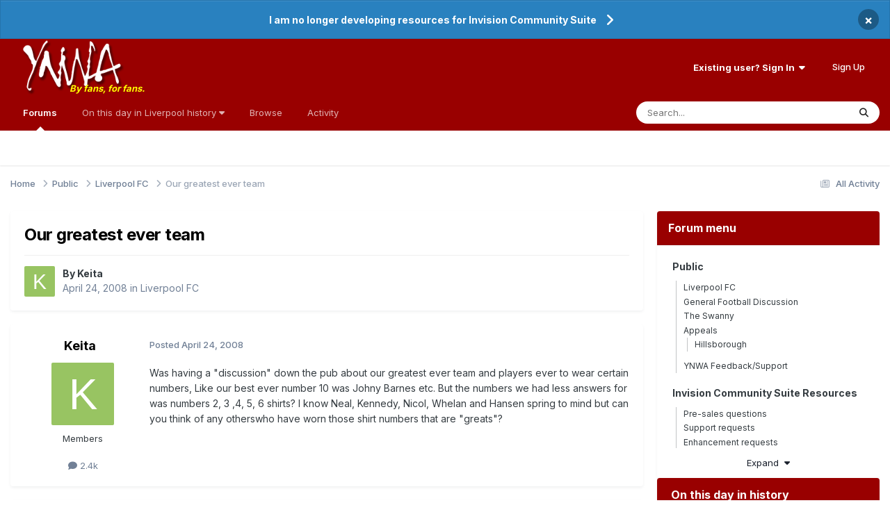

--- FILE ---
content_type: text/html;charset=UTF-8
request_url: https://www.ynwa.tv/topic/137225-our-greatest-ever-team/
body_size: 26756
content:
<!DOCTYPE html>
<html lang="en-GB" dir="ltr">
	<head>
		<meta charset="utf-8">
        
		<title>Our greatest ever team - Liverpool FC - YNWA.TV</title>
		
			<!-- Global site tag (gtag.js) - Google Analytics -->
<script async src="https://www.googletagmanager.com/gtag/js?id=UA-130248-1"></script>
<script>
  window.dataLayer = window.dataLayer || [];
  function gtag(){dataLayer.push(arguments);}
  gtag('js', new Date());

  gtag('config', 'UA-130248-1');
</script>
		
		
		
		

	<meta name="viewport" content="width=device-width, initial-scale=1">


	
	
		<meta property="og:image" content="https://www.ynwa.tv/uploads/monthly_2020_09/ynwa_app_image.png.7b1b26f404687f0dfa83b749119b2ac1.png">
	


	<meta name="twitter:card" content="summary_large_image" />


	
		<meta name="twitter:site" content="@ynwatv" />
	



	
		
			
				<meta property="og:title" content="Our greatest ever team">
			
		
	

	
		
			
				<meta property="og:type" content="website">
			
		
	

	
		
			
				<meta property="og:url" content="https://www.ynwa.tv/topic/137225-our-greatest-ever-team/">
			
		
	

	
		
			
				<meta name="description" content="Was having a &quot;discussion&quot; down the pub about our greatest ever team and players ever to wear certain numbers, Like our best ever number 10 was Johny Barnes etc. But the numbers we had less answers for was numbers 2, 3 ,4, 5, 6 shirts? I know Neal, Kennedy, Nicol, Whelan and Hansen spring to mind ...">
			
		
	

	
		
			
				<meta property="og:description" content="Was having a &quot;discussion&quot; down the pub about our greatest ever team and players ever to wear certain numbers, Like our best ever number 10 was Johny Barnes etc. But the numbers we had less answers for was numbers 2, 3 ,4, 5, 6 shirts? I know Neal, Kennedy, Nicol, Whelan and Hansen spring to mind ...">
			
		
	

	
		
			
				<meta property="og:updated_time" content="2008-04-30T13:05:36Z">
			
		
	

	
		
			
				<meta property="og:site_name" content="YNWA.TV">
			
		
	

	
		
			
				<meta property="og:locale" content="en_GB">
			
		
	


	
		<link rel="canonical" href="https://www.ynwa.tv/topic/137225-our-greatest-ever-team/" />
	





<link rel="manifest" href="https://www.ynwa.tv/manifest.webmanifest/">
<meta name="msapplication-config" content="https://www.ynwa.tv/browserconfig.xml/">
<meta name="msapplication-starturl" content="/">
<meta name="application-name" content="YNWA.TV">
<meta name="apple-mobile-web-app-title" content="YNWA.TV">

	<meta name="theme-color" content="#ffffff">


	<meta name="msapplication-TileColor" content="#990000">





	

	
		
			<link rel="icon" sizes="36x36" href="https://www.ynwa.tv/uploads/monthly_2024_08/android-chrome-36x36.png?v=1725027434">
		
	

	
		
			<link rel="icon" sizes="48x48" href="https://www.ynwa.tv/uploads/monthly_2024_08/android-chrome-48x48.png?v=1725027434">
		
	

	
		
			<link rel="icon" sizes="72x72" href="https://www.ynwa.tv/uploads/monthly_2024_08/android-chrome-72x72.png?v=1725027434">
		
	

	
		
			<link rel="icon" sizes="96x96" href="https://www.ynwa.tv/uploads/monthly_2024_08/android-chrome-96x96.png?v=1725027434">
		
	

	
		
			<link rel="icon" sizes="144x144" href="https://www.ynwa.tv/uploads/monthly_2024_08/android-chrome-144x144.png?v=1725027434">
		
	

	
		
			<link rel="icon" sizes="192x192" href="https://www.ynwa.tv/uploads/monthly_2024_08/android-chrome-192x192.png?v=1725027434">
		
	

	
		
			<link rel="icon" sizes="256x256" href="https://www.ynwa.tv/uploads/monthly_2024_08/android-chrome-256x256.png?v=1725027434">
		
	

	
		
			<link rel="icon" sizes="384x384" href="https://www.ynwa.tv/uploads/monthly_2024_08/android-chrome-384x384.png?v=1725027434">
		
	

	
		
			<link rel="icon" sizes="512x512" href="https://www.ynwa.tv/uploads/monthly_2024_08/android-chrome-512x512.png?v=1725027434">
		
	

	
		
			<meta name="msapplication-square70x70logo" content="https://www.ynwa.tv/uploads/monthly_2024_08/msapplication-square70x70logo.png?v=1725027434"/>
		
	

	
		
			<meta name="msapplication-TileImage" content="https://www.ynwa.tv/uploads/monthly_2024_08/msapplication-TileImage.png?v=1725027434"/>
		
	

	
		
			<meta name="msapplication-square150x150logo" content="https://www.ynwa.tv/uploads/monthly_2024_08/msapplication-square150x150logo.png?v=1725027434"/>
		
	

	
		
			<meta name="msapplication-wide310x150logo" content="https://www.ynwa.tv/uploads/monthly_2024_08/msapplication-wide310x150logo.png?v=1725027434"/>
		
	

	
		
			<meta name="msapplication-square310x310logo" content="https://www.ynwa.tv/uploads/monthly_2024_08/msapplication-square310x310logo.png?v=1725027434"/>
		
	

	
		
			
				<link rel="apple-touch-icon" href="https://www.ynwa.tv/uploads/monthly_2024_08/apple-touch-icon-57x57.png?v=1725027434">
			
		
	

	
		
			
				<link rel="apple-touch-icon" sizes="60x60" href="https://www.ynwa.tv/uploads/monthly_2024_08/apple-touch-icon-60x60.png?v=1725027434">
			
		
	

	
		
			
				<link rel="apple-touch-icon" sizes="72x72" href="https://www.ynwa.tv/uploads/monthly_2024_08/apple-touch-icon-72x72.png?v=1725027434">
			
		
	

	
		
			
				<link rel="apple-touch-icon" sizes="76x76" href="https://www.ynwa.tv/uploads/monthly_2024_08/apple-touch-icon-76x76.png?v=1725027434">
			
		
	

	
		
			
				<link rel="apple-touch-icon" sizes="114x114" href="https://www.ynwa.tv/uploads/monthly_2024_08/apple-touch-icon-114x114.png?v=1725027434">
			
		
	

	
		
			
				<link rel="apple-touch-icon" sizes="120x120" href="https://www.ynwa.tv/uploads/monthly_2024_08/apple-touch-icon-120x120.png?v=1725027434">
			
		
	

	
		
			
				<link rel="apple-touch-icon" sizes="144x144" href="https://www.ynwa.tv/uploads/monthly_2024_08/apple-touch-icon-144x144.png?v=1725027434">
			
		
	

	
		
			
				<link rel="apple-touch-icon" sizes="152x152" href="https://www.ynwa.tv/uploads/monthly_2024_08/apple-touch-icon-152x152.png?v=1725027434">
			
		
	

	
		
			
				<link rel="apple-touch-icon" sizes="180x180" href="https://www.ynwa.tv/uploads/monthly_2024_08/apple-touch-icon-180x180.png?v=1725027434">
			
		
	





<link rel="preload" href="//www.ynwa.tv/applications/core/interface/font/fontawesome-webfont.woff2?v=4.7.0" as="font" crossorigin="anonymous">
		


	<link rel="preconnect" href="https://fonts.googleapis.com">
	<link rel="preconnect" href="https://fonts.gstatic.com" crossorigin>
	
		<link href="https://fonts.googleapis.com/css2?family=Inter:wght@300;400;500;600;700&display=swap" rel="stylesheet">
	



	<link rel='stylesheet' href='https://www.ynwa.tv/uploads/css_built_4/341e4a57816af3ba440d891ca87450ff_framework.css?v=51ae5fcd3b1766143376' media='all'>

	<link rel='stylesheet' href='https://www.ynwa.tv/uploads/css_built_4/05e81b71abe4f22d6eb8d1a929494829_responsive.css?v=51ae5fcd3b1766143376' media='all'>

	<link rel='stylesheet' href='https://www.ynwa.tv/uploads/css_built_4/223ae211f0236ea36ac9f7bf920a797a_all.min.css?v=51ae5fcd3b1766143376' media='all'>

	<link rel='stylesheet' href='https://www.ynwa.tv/uploads/css_built_4/29bd99919d9bcfd58c5a255c6957b8a6_convert.css?v=51ae5fcd3b1766143376' media='all'>

	<link rel='stylesheet' href='https://www.ynwa.tv/uploads/css_built_4/49037c9bdbc019a877c9a3ae069caf24_v4-font-face.min.css?v=51ae5fcd3b1766143376' media='all'>

	<link rel='stylesheet' href='https://www.ynwa.tv/uploads/css_built_4/90eb5adf50a8c640f633d47fd7eb1778_core.css?v=51ae5fcd3b1766143376' media='all'>

	<link rel='stylesheet' href='https://www.ynwa.tv/uploads/css_built_4/5a0da001ccc2200dc5625c3f3934497d_core_responsive.css?v=51ae5fcd3b1766143376' media='all'>

	<link rel='stylesheet' href='https://www.ynwa.tv/uploads/css_built_4/66f3d2d1098de63466740dfddf7f1c50_tagline.css?v=51ae5fcd3b1766143376' media='all'>

	<link rel='stylesheet' href='https://www.ynwa.tv/uploads/css_built_4/a9fa39eedf22fb36f1c00acd88a7e4c1_ctvp.css?v=51ae5fcd3b1766143376' media='all'>

	<link rel='stylesheet' href='https://www.ynwa.tv/uploads/css_built_4/738458edeeaef28e48e14bf3bb6018d1_uiffc.css?v=51ae5fcd3b1766143376' media='all'>

	<link rel='stylesheet' href='https://www.ynwa.tv/uploads/css_built_4/62e269ced0fdab7e30e026f1d30ae516_forums.css?v=51ae5fcd3b1766143376' media='all'>

	<link rel='stylesheet' href='https://www.ynwa.tv/uploads/css_built_4/76e62c573090645fb99a15a363d8620e_forums_responsive.css?v=51ae5fcd3b1766143376' media='all'>

	<link rel='stylesheet' href='https://www.ynwa.tv/uploads/css_built_4/b7d36d85db484b2eecb59e4f0d790d98_neapphtmlplayer.css?v=51ae5fcd3b1766143376' media='all'>

	<link rel='stylesheet' href='https://www.ynwa.tv/uploads/css_built_4/ebdea0c6a7dab6d37900b9190d3ac77b_topics.css?v=51ae5fcd3b1766143376' media='all'>

	<link rel='stylesheet' href='https://www.ynwa.tv/uploads/css_built_4/28865990641090505c3cec775bd4016f_neappquotes.css?v=51ae5fcd3b1766143376' media='all'>





<link rel='stylesheet' href='https://www.ynwa.tv/uploads/css_built_4/258adbb6e4f3e83cd3b355f84e3fa002_custom.css?v=51ae5fcd3b1766143376' media='all'>




		
		

	
	<link rel='shortcut icon' href='https://www.ynwa.tv/uploads/monthly_2020_02/favicon.ico' type="image/x-icon">

	</head>
	<body class="ipsApp ipsApp_front ipsJS_none ipsClearfix" data-controller="core.front.core.app"  data-message=""  data-pageapp="forums" data-pagelocation="front" data-pagemodule="forums" data-pagecontroller="topic" data-pageid="137225"   >
		
        

        

		<a href="#ipsLayout_mainArea" class="ipsHide" title="Go to main content on this page" accesskey="m">Jump to content</a>
		



<div class='cAnnouncements' data-controller="core.front.core.announcementBanner" >
	
	<div class='cAnnouncementPageTop ipsJS_hide ipsAnnouncement ipsMessage_information' data-announcementId="68">
        
        <a href='https://www.ynwa.tv/topic/164210-i-will-no-longer-be-working-on-developing-resources-for-invision-community-suite/' target="_blank" rel='noopener'>I am no longer developing resources for Invision Community Suite</a>
        

		<a href='#' data-role="dismissAnnouncement">×</a>
	</div>
	
</div>



		<div data-controller="neapphtmlplayer.player"></div><div id="ipsLayout_header" class="ipsClearfix">
			<header>
				<div class="ipsLayout_container">
					


<a href="https://www.ynwa.tv/" id="elLogo" accesskey="1"><img src="https://www.ynwa.tv/uploads/monthly_2023_06/ynwa_transparent_no_tagline.png.7c1e2151e4dc96d118c02c42127e0809.png" alt="YNWA.TV"></a> <span class="neappTagline neappTaglineDesktop ipsResponsive_hidePhone ipsResponsive_hideTablet"><a class="neappTaglineDesktop" href="https://www.ynwa.tv/">By fans, for fans.</a></span> <span class="neappTagline neappTaglineTablet ipsResponsive_hidePhone ipsResponsive_hideDesktop"><a class="neappTaglineTablet" href="https://www.ynwa.tv/">By fans, for fans.</a></span> <span class="neappTagline neappTaglinePhone ipsResponsive_hideDesktop ipsResponsive_hideTablet"><a class="neappTaglinePhone" href="https://www.ynwa.tv/">By fans, for fans.</a></span>

					
						

	<ul id="elUserNav" class="ipsList_inline cSignedOut ipsResponsive_showDesktop">
		
        
		
        
        
            
            <li id="elSignInLink">
                <a href="https://www.ynwa.tv/login/" data-ipsmenu-closeonclick="false" data-ipsmenu id="elUserSignIn">
                    Existing user? Sign In  <i class="fa fa-caret-down"></i>
                </a>
                
<div id='elUserSignIn_menu' class='ipsMenu ipsMenu_auto ipsHide'>
	<form accept-charset='utf-8' method='post' action='https://www.ynwa.tv/login/'>
		<input type="hidden" name="csrfKey" value="c08f3ed52c8a436fb1a7e5c673247b68">
		<input type="hidden" name="ref" value="aHR0cHM6Ly93d3cueW53YS50di90b3BpYy8xMzcyMjUtb3VyLWdyZWF0ZXN0LWV2ZXItdGVhbS8=">
		<div data-role="loginForm">
			
			
			
				<div class='ipsColumns ipsColumns_noSpacing'>
					<div class='ipsColumn ipsColumn_wide' id='elUserSignIn_internal'>
						
<div class="ipsPad ipsForm ipsForm_vertical">
	<h4 class="ipsType_sectionHead">Sign In</h4>
	<br><br>
	<ul class="ipsList_reset">
		<li class="ipsFieldRow ipsFieldRow_noLabel ipsFieldRow_fullWidth">
			
			
				<input type="email" placeholder="Email Address" name="auth" autocomplete="email">
			
		</li>
		<li class="ipsFieldRow ipsFieldRow_noLabel ipsFieldRow_fullWidth">
			<input type="password" placeholder="Password" name="password" autocomplete="current-password"> <div data-controller="neappboxoftricks.ctvp.view.password"></div>
		</li>
		<li class="ipsFieldRow ipsFieldRow_checkbox ipsClearfix">
			<span class="ipsCustomInput">
				<input type="checkbox" name="remember_me" id="remember_me_checkbox" value="1" checked aria-checked="true">
				<span></span>
			</span>
			<div class="ipsFieldRow_content">
				<label class="ipsFieldRow_label" for="remember_me_checkbox">Remember me</label>
				<span class="ipsFieldRow_desc">Not recommended on shared computers</span>
			</div>
		</li>
		<li class="ipsFieldRow ipsFieldRow_fullWidth">
			<button type="submit" name="_processLogin" value="usernamepassword" class="ipsButton ipsButton_primary ipsButton_small" id="elSignIn_submit">Sign In</button>
			
				<p class="ipsType_right ipsType_small">
					
						</a><a href="https://www.ynwa.tv/lostpassword/" >
					
					Forgot your password?</a>
				</p>
			
		</li>
	</ul>
</div>
					</div>
					<div class='ipsColumn ipsColumn_wide'>
						<div class='ipsPadding' id='elUserSignIn_external'>
							<div class='ipsAreaBackground_light ipsPadding:half'>
								
								
									<div class='ipsType_center ipsMargin_top:half'>
										

<button type="submit" name="_processLogin" value="8" class='ipsButton ipsButton_verySmall ipsButton_fullWidth ipsSocial ipsSocial_google' style="background-color: #4285F4">
	
		<span class='ipsSocial_icon'>
			
				<i class='fa fa-google'></i>
			
		</span>
		<span class='ipsSocial_text'>Sign in with Google</span>
	
</button>
									</div>
								
							</div>
						</div>
					</div>
				</div>
			
		</div>
	</form>
</div>
            </li>
            
        
		
			<li>
				
					<a href="https://www.ynwa.tv/register/" data-ipsdialog data-ipsdialog-size="narrow" data-ipsdialog-title="Sign Up"  id="elRegisterButton" class="ipsButton ipsButton_normal ipsButton_primary">Sign Up</a>
				
			</li>
		
	</ul>

						
<ul class="ipsMobileHamburger ipsList_reset ipsResponsive_hideDesktop">
	<li data-ipsdrawer data-ipsdrawer-drawerelem="#elMobileDrawer">
		<a href="#" >
			
			
			
			
			       

	<span class='ipsUserPhoto ipsUserPhoto_tiny '>
		<img src='https://www.ynwa.tv/uploads/set_resources_4/84c1e40ea0e759e3f1505eb1788ddf3c_default_photo.png' alt='Guest' loading="lazy">
	</span>
 
		</a>
	</li>
</ul>
					
				</div>
			</header>
			

	<nav data-controller='core.front.core.navBar' class=' ipsResponsive_showDesktop'>
		<div class='ipsNavBar_primary ipsLayout_container '>
			<ul data-role="primaryNavBar" class='ipsClearfix'>
				


	
		
		
			
		
		<li class='ipsNavBar_active' data-active id='elNavSecondary_10' data-role="navBarItem" data-navApp="forums" data-navExt="Forums">
			
			
				<a href="https://www.ynwa.tv"  data-navItem-id="10" data-navDefault>
					Forums<span class='ipsNavBar_active__identifier'></span>
				</a>
			
			
		</li>
	
	

	
		
		
		<li  id='elNavSecondary_50' data-role="navBarItem" data-navApp="core" data-navExt="Menu">
			
			
				<a href="#" id="elNavigation_50" data-ipsMenu data-ipsMenu-appendTo='#elNavSecondary_50' data-ipsMenu-activeClass='ipsNavActive_menu' data-navItem-id="50" >
					On this day in Liverpool history <i class="fa fa-caret-down"></i><span class='ipsNavBar_active__identifier'></span>
				</a>
				<ul id="elNavigation_50_menu" class="ipsMenu ipsMenu_auto ipsHide">
					

	
		
			<li class='ipsMenu_item' >
				<a href='https://www.ynwa.tv/articles.html/history/january/' >
					January
				</a>
			</li>
		
	

	
		
			<li class='ipsMenu_item' >
				<a href='https://www.ynwa.tv/articles.html/history/february/' >
					February
				</a>
			</li>
		
	

	
		
			<li class='ipsMenu_item' >
				<a href='https://www.ynwa.tv/articles.html/history/march/' >
					March
				</a>
			</li>
		
	

	
		
			<li class='ipsMenu_item' >
				<a href='https://www.ynwa.tv/articles.html/history/april/' >
					April
				</a>
			</li>
		
	

	
		
			<li class='ipsMenu_item' >
				<a href='https://www.ynwa.tv/articles.html/history/may/' >
					May
				</a>
			</li>
		
	

	
		
			<li class='ipsMenu_item' >
				<a href='https://www.ynwa.tv/articles.html/history/june/' >
					June
				</a>
			</li>
		
	

	
		
			<li class='ipsMenu_item' >
				<a href='https://www.ynwa.tv/articles.html/history/july/' >
					July
				</a>
			</li>
		
	

	
		
			<li class='ipsMenu_item' >
				<a href='https://www.ynwa.tv/articles.html/history/august/' >
					August
				</a>
			</li>
		
	

	
		
			<li class='ipsMenu_item' >
				<a href='https://www.ynwa.tv/articles.html/history/september/' >
					September
				</a>
			</li>
		
	

	
		
			<li class='ipsMenu_item' >
				<a href='https://www.ynwa.tv/articles.html/history/october/' >
					October
				</a>
			</li>
		
	

	
		
			<li class='ipsMenu_item' >
				<a href='https://www.ynwa.tv/articles.html/history/november/' >
					November
				</a>
			</li>
		
	

	
		
			<li class='ipsMenu_item' >
				<a href='https://www.ynwa.tv/articles.html/history/december/' >
					December
				</a>
			</li>
		
	

				</ul>
			
			
		</li>
	
	

	
		
		
		<li  id='elNavSecondary_1' data-role="navBarItem" data-navApp="core" data-navExt="CustomItem">
			
			
				<a href="https://www.ynwa.tv"  data-navItem-id="1" >
					Browse<span class='ipsNavBar_active__identifier'></span>
				</a>
			
			
				<ul class='ipsNavBar_secondary ipsHide' data-role='secondaryNavBar'>
					


	
	

	
		
		
		<li  id='elNavSecondary_11' data-role="navBarItem" data-navApp="calendar" data-navExt="Calendar">
			
			
				<a href="https://www.ynwa.tv/events/"  data-navItem-id="11" >
					Events<span class='ipsNavBar_active__identifier'></span>
				</a>
			
			
		</li>
	
	

	
	

	
		
		
		<li  id='elNavSecondary_14' data-role="navBarItem" data-navApp="core" data-navExt="StaffDirectory">
			
			
				<a href="https://www.ynwa.tv/staff/"  data-navItem-id="14" >
					Staff<span class='ipsNavBar_active__identifier'></span>
				</a>
			
			
		</li>
	
	

	
		
		
		<li  id='elNavSecondary_15' data-role="navBarItem" data-navApp="core" data-navExt="OnlineUsers">
			
			
				<a href="https://www.ynwa.tv/online/"  data-navItem-id="15" >
					Online Users<span class='ipsNavBar_active__identifier'></span>
				</a>
			
			
		</li>
	
	

	
	

					<li class='ipsHide' id='elNavigationMore_1' data-role='navMore'>
						<a href='#' data-ipsMenu data-ipsMenu-appendTo='#elNavigationMore_1' id='elNavigationMore_1_dropdown'>More <i class='fa fa-caret-down'></i></a>
						<ul class='ipsHide ipsMenu ipsMenu_auto' id='elNavigationMore_1_dropdown_menu' data-role='moreDropdown'></ul>
					</li>
				</ul>
			
		</li>
	
	

	
		
		
		<li  id='elNavSecondary_2' data-role="navBarItem" data-navApp="core" data-navExt="CustomItem">
			
			
				<a href="https://www.ynwa.tv/discover/"  data-navItem-id="2" >
					Activity<span class='ipsNavBar_active__identifier'></span>
				</a>
			
			
				<ul class='ipsNavBar_secondary ipsHide' data-role='secondaryNavBar'>
					


	
		
		
		<li  id='elNavSecondary_4' data-role="navBarItem" data-navApp="core" data-navExt="AllActivity">
			
			
				<a href="https://www.ynwa.tv/discover/"  data-navItem-id="4" >
					All Activity<span class='ipsNavBar_active__identifier'></span>
				</a>
			
			
		</li>
	
	

	
		
		
		<li  id='elNavSecondary_5' data-role="navBarItem" data-navApp="core" data-navExt="YourActivityStreams">
			
			
				<a href="#" id="elNavigation_5" data-ipsMenu data-ipsMenu-appendTo='#elNavSecondary_2' data-ipsMenu-activeClass='ipsNavActive_menu' data-navItem-id="5" >
					My Activity Streams <i class="fa fa-caret-down"></i><span class='ipsNavBar_active__identifier'></span>
				</a>
				<ul id="elNavigation_5_menu" class="ipsMenu ipsMenu_auto ipsHide">
					

	
		
			<li class='ipsMenu_item' data-streamid='9'>
				<a href='https://www.ynwa.tv/discover/9/' >
					On this day in Liverpool history
				</a>
			</li>
		
	

				</ul>
			
			
		</li>
	
	

	
	

	
	

	
		
		
		<li  id='elNavSecondary_8' data-role="navBarItem" data-navApp="core" data-navExt="Search">
			
			
				<a href="https://www.ynwa.tv/search/"  data-navItem-id="8" >
					Search<span class='ipsNavBar_active__identifier'></span>
				</a>
			
			
		</li>
	
	

	
	

					<li class='ipsHide' id='elNavigationMore_2' data-role='navMore'>
						<a href='#' data-ipsMenu data-ipsMenu-appendTo='#elNavigationMore_2' id='elNavigationMore_2_dropdown'>More <i class='fa fa-caret-down'></i></a>
						<ul class='ipsHide ipsMenu ipsMenu_auto' id='elNavigationMore_2_dropdown_menu' data-role='moreDropdown'></ul>
					</li>
				</ul>
			
		</li>
	
	

	
	

	
	

	
	

	
	

				<li class='ipsHide' id='elNavigationMore' data-role='navMore'>
					<a href='#' data-ipsMenu data-ipsMenu-appendTo='#elNavigationMore' id='elNavigationMore_dropdown'>More</a>
					<ul class='ipsNavBar_secondary ipsHide' data-role='secondaryNavBar'>
						<li class='ipsHide' id='elNavigationMore_more' data-role='navMore'>
							<a href='#' data-ipsMenu data-ipsMenu-appendTo='#elNavigationMore_more' id='elNavigationMore_more_dropdown'>More <i class='fa fa-caret-down'></i></a>
							<ul class='ipsHide ipsMenu ipsMenu_auto' id='elNavigationMore_more_dropdown_menu' data-role='moreDropdown'></ul>
						</li>
					</ul>
				</li>
			</ul>
			

	<div id="elSearchWrapper">
		<div id='elSearch' data-controller="core.front.core.quickSearch">
			<form accept-charset='utf-8' action='//www.ynwa.tv/search/?do=quicksearch' method='post'>
                <input type='search' id='elSearchField' placeholder='Search...' name='q' autocomplete='off' aria-label='Search'>
                <details class='cSearchFilter'>
                    <summary class='cSearchFilter__text'></summary>
                    <ul class='cSearchFilter__menu'>
                        
                        <li><label><input type="radio" name="type" value="all" ><span class='cSearchFilter__menuText'>Everywhere</span></label></li>
                        
                            
                                <li><label><input type="radio" name="type" value='contextual_{&quot;type&quot;:&quot;forums_topic&quot;,&quot;nodes&quot;:1}' checked><span class='cSearchFilter__menuText'>This Forum</span></label></li>
                            
                                <li><label><input type="radio" name="type" value='contextual_{&quot;type&quot;:&quot;forums_topic&quot;,&quot;item&quot;:137225}' checked><span class='cSearchFilter__menuText'>This Topic</span></label></li>
                            
                        
                        
                            <li><label><input type="radio" name="type" value="forums_topic"><span class='cSearchFilter__menuText'>Topics</span></label></li>
                        
                            <li><label><input type="radio" name="type" value="calendar_event"><span class='cSearchFilter__menuText'>Events</span></label></li>
                        
                            <li><label><input type="radio" name="type" value="cms_pages_pageitem"><span class='cSearchFilter__menuText'>Pages</span></label></li>
                        
                            <li><label><input type="radio" name="type" value="cms_records1"><span class='cSearchFilter__menuText'>Articles</span></label></li>
                        
                            <li><label><input type="radio" name="type" value="blog_entry"><span class='cSearchFilter__menuText'>Blog Entries</span></label></li>
                        
                            <li><label><input type="radio" name="type" value="gallery_image"><span class='cSearchFilter__menuText'>Images</span></label></li>
                        
                            <li><label><input type="radio" name="type" value="gallery_album_item"><span class='cSearchFilter__menuText'>Albums</span></label></li>
                        
                            <li><label><input type="radio" name="type" value="core_members"><span class='cSearchFilter__menuText'>Members</span></label></li>
                        
                    </ul>
                </details>
				<button class='cSearchSubmit' type="submit" aria-label='Search'><i class="fa fa-search"></i></button>
			</form>
		</div>
	</div>

		</div>
	</nav>

			
<ul id='elMobileNav' class='ipsResponsive_hideDesktop' data-controller='core.front.core.mobileNav'>
	
		
			
			
				
				
			
				
					<li id='elMobileBreadcrumb'>
						<a href='https://www.ynwa.tv/forum/1-liverpool-fc/'>
							<span>Liverpool FC</span>
						</a>
					</li>
				
				
			
				
				
			
		
	
	
	
	<li >
		<a data-action="defaultStream" href='https://www.ynwa.tv/discover/'><i class="fa fa-newspaper-o" aria-hidden="true"></i></a>
	</li>

	

	
		<li class='ipsJS_show'>
			<a href='https://www.ynwa.tv/search/'><i class='fa fa-search'></i></a>
		</li>
	
</ul>
		</div>
		<main id="ipsLayout_body" class="ipsLayout_container">
			<div id="ipsLayout_contentArea">
				<div id="ipsLayout_contentWrapper">
					
<nav class='ipsBreadcrumb ipsBreadcrumb_top ipsFaded_withHover'>
	

	<ul class='ipsList_inline ipsPos_right'>
		
		<li >
			<a data-action="defaultStream" class='ipsType_light '  href='https://www.ynwa.tv/discover/'><i class="fa fa-newspaper-o" aria-hidden="true"></i> <span>All Activity</span></a>
		</li>
		
	</ul>

	<ul data-role="breadcrumbList">
		<li>
			<a title="Home" href='https://www.ynwa.tv/'>
				<span>Home <i class='fa fa-angle-right'></i></span>
			</a>
		</li>
		
		
			<li>
				
					<a href='https://www.ynwa.tv/forum/29-public/'>
						<span>Public <i class='fa fa-angle-right' aria-hidden="true"></i></span>
					</a>
				
			</li>
		
			<li>
				
					<a href='https://www.ynwa.tv/forum/1-liverpool-fc/'>
						<span>Liverpool FC <i class='fa fa-angle-right' aria-hidden="true"></i></span>
					</a>
				
			</li>
		
			<li>
				
					Our greatest ever team
				
			</li>
		
	</ul>
</nav>
					
					<div id="ipsLayout_mainArea">
						
						
						
						

	




						



<div class="ipsPageHeader ipsResponsive_pull ipsBox ipsPadding sm:ipsPadding:half ipsMargin_bottom">
		
	
	<div class="ipsFlex ipsFlex-ai:center ipsFlex-fw:wrap ipsGap:4">
		<div class="ipsFlex-flex:11">
			<h1 class="ipsType_pageTitle ipsContained_container">
				

				
				
					<span class="ipsType_break ipsContained">
						<span>Our greatest ever team</span>
					</span>
				
			</h1>
			
			
		</div>
		
	</div>
	<hr class="ipsHr">
	<div class="ipsPageHeader__meta ipsFlex ipsFlex-jc:between ipsFlex-ai:center ipsFlex-fw:wrap ipsGap:3">
		<div class="ipsFlex-flex:11">
			<div class="ipsPhotoPanel ipsPhotoPanel_mini ipsPhotoPanel_notPhone ipsClearfix">
				


	<a href="https://www.ynwa.tv/profile/5755-keita/" rel="nofollow" data-ipsHover data-ipsHover-width="370" data-ipsHover-target="https://www.ynwa.tv/profile/5755-keita/?do=hovercard" class="ipsUserPhoto ipsUserPhoto_mini" title="Go to Keita's profile">
		<img src='data:image/svg+xml,%3Csvg%20xmlns%3D%22http%3A%2F%2Fwww.w3.org%2F2000%2Fsvg%22%20viewBox%3D%220%200%201024%201024%22%20style%3D%22background%3A%2398c462%22%3E%3Cg%3E%3Ctext%20text-anchor%3D%22middle%22%20dy%3D%22.35em%22%20x%3D%22512%22%20y%3D%22512%22%20fill%3D%22%23ffffff%22%20font-size%3D%22700%22%20font-family%3D%22-apple-system%2C%20BlinkMacSystemFont%2C%20Roboto%2C%20Helvetica%2C%20Arial%2C%20sans-serif%22%3EK%3C%2Ftext%3E%3C%2Fg%3E%3C%2Fsvg%3E' alt='Keita' loading="lazy">
	</a>

				<div>
					<p class="ipsType_reset ipsType_blendLinks">
						<span class="ipsType_normal">
						
							<strong>By 


<a href='https://www.ynwa.tv/profile/5755-keita/' rel="nofollow" data-ipsHover data-ipsHover-width='370' data-ipsHover-target='https://www.ynwa.tv/profile/5755-keita/?do=hovercard&amp;referrer=https%253A%252F%252Fwww.ynwa.tv%252Ftopic%252F137225-our-greatest-ever-team%252F' title="Go to Keita's profile" class="ipsType_break">Keita</a></strong><br>
							<span class="ipsType_light"><time datetime='2008-04-24T20:42:36Z' title='24/04/08 20:42' data-short='17 yr'>April 24, 2008</time> in <a href="https://www.ynwa.tv/forum/1-liverpool-fc/">Liverpool FC</a></span>
						
						</span>
					</p>
				</div>
			</div>
		</div>
					
	</div>
	
	
</div>








<div class="ipsClearfix">
	<ul class="ipsToolList ipsToolList_horizontal ipsClearfix ipsSpacer_both ipsResponsive_hidePhone">
		
		
		
	</ul>
</div>

                                                              <div data-controller="neapp.quotes.enhancements" data-quotesexpand="0" data-quoteslines="7" data-quotesignored="0"></div><div id="comments" data-controller="core.front.core.commentFeed,forums.front.topic.view, core.front.core.ignoredComments" data-autopoll data-baseurl="https://www.ynwa.tv/topic/137225-our-greatest-ever-team/" data-lastpage data-feedid="topic-137225" class="cTopic ipsClear ipsSpacer_top">
	
			
	

	

<div data-controller='core.front.core.recommendedComments' data-url='https://www.ynwa.tv/topic/137225-our-greatest-ever-team/?recommended=comments' class='ipsRecommendedComments ipsHide'>
	<div data-role="recommendedComments">
		<h2 class='ipsType_sectionHead ipsType_large ipsType_bold ipsMargin_bottom'>Recommended Posts</h2>
		
	</div>
</div>
	
	<div id="elPostFeed" data-role="commentFeed" data-controller="core.front.core.moderation" >
		<form action="https://www.ynwa.tv/topic/137225-our-greatest-ever-team/?csrfKey=c08f3ed52c8a436fb1a7e5c673247b68&amp;do=multimodComment" method="post" data-ipspageaction data-role="moderationTools">
			
			
				

					

					
					



<a id='findComment-2088391'></a>
<a id='comment-2088391'></a>
<article  id='elComment_2088391' class='cPost ipsBox ipsResponsive_pull  ipsComment  ipsComment_parent ipsClearfix ipsClear ipsColumns ipsColumns_noSpacing ipsColumns_collapsePhone    '>
	

	

	<div class='cAuthorPane_mobile ipsResponsive_showPhone'>
		<div class='cAuthorPane_photo'>
			<div class='cAuthorPane_photoWrap'>
				


	<a href="https://www.ynwa.tv/profile/5755-keita/" rel="nofollow" data-ipsHover data-ipsHover-width="370" data-ipsHover-target="https://www.ynwa.tv/profile/5755-keita/?do=hovercard" class="ipsUserPhoto ipsUserPhoto_large" title="Go to Keita's profile">
		<img src='data:image/svg+xml,%3Csvg%20xmlns%3D%22http%3A%2F%2Fwww.w3.org%2F2000%2Fsvg%22%20viewBox%3D%220%200%201024%201024%22%20style%3D%22background%3A%2398c462%22%3E%3Cg%3E%3Ctext%20text-anchor%3D%22middle%22%20dy%3D%22.35em%22%20x%3D%22512%22%20y%3D%22512%22%20fill%3D%22%23ffffff%22%20font-size%3D%22700%22%20font-family%3D%22-apple-system%2C%20BlinkMacSystemFont%2C%20Roboto%2C%20Helvetica%2C%20Arial%2C%20sans-serif%22%3EK%3C%2Ftext%3E%3C%2Fg%3E%3C%2Fsvg%3E' alt='Keita' loading="lazy">
	</a>

				
				
			</div>
		</div>
		<div class='cAuthorPane_content'>
			<h3 class='ipsType_sectionHead cAuthorPane_author ipsType_break ipsType_blendLinks ipsFlex ipsFlex-ai:center'>
				


<a href='https://www.ynwa.tv/profile/5755-keita/' rel="nofollow" data-ipsHover data-ipsHover-width='370' data-ipsHover-target='https://www.ynwa.tv/profile/5755-keita/?do=hovercard&amp;referrer=https%253A%252F%252Fwww.ynwa.tv%252Ftopic%252F137225-our-greatest-ever-team%252F' title="Go to Keita's profile" class="ipsType_break">Keita</a>
			</h3>
			<div class='ipsType_light ipsType_reset'>
			    <a href='https://www.ynwa.tv/topic/137225-our-greatest-ever-team/#findComment-2088391' rel="nofollow" class='ipsType_blendLinks'>Posted <time datetime='2008-04-24T20:42:36Z' title='24/04/08 20:42' data-short='17 yr'>April 24, 2008</time></a>
				
			</div>
		</div>
	</div>
	<aside class='ipsComment_author cAuthorPane ipsColumn ipsColumn_medium ipsResponsive_hidePhone'>
		<h3 class='ipsType_sectionHead cAuthorPane_author ipsType_blendLinks ipsType_break'><strong>


<a href='https://www.ynwa.tv/profile/5755-keita/' rel="nofollow" data-ipsHover data-ipsHover-width='370' data-ipsHover-target='https://www.ynwa.tv/profile/5755-keita/?do=hovercard&amp;referrer=https%253A%252F%252Fwww.ynwa.tv%252Ftopic%252F137225-our-greatest-ever-team%252F' title="Go to Keita's profile" class="ipsType_break">Keita</a></strong>
			
		</h3>
		<ul class='cAuthorPane_info ipsList_reset'>
			<li data-role='photo' class='cAuthorPane_photo'>
				<div class='cAuthorPane_photoWrap'>
					


	<a href="https://www.ynwa.tv/profile/5755-keita/" rel="nofollow" data-ipsHover data-ipsHover-width="370" data-ipsHover-target="https://www.ynwa.tv/profile/5755-keita/?do=hovercard" class="ipsUserPhoto ipsUserPhoto_large" title="Go to Keita's profile">
		<img src='data:image/svg+xml,%3Csvg%20xmlns%3D%22http%3A%2F%2Fwww.w3.org%2F2000%2Fsvg%22%20viewBox%3D%220%200%201024%201024%22%20style%3D%22background%3A%2398c462%22%3E%3Cg%3E%3Ctext%20text-anchor%3D%22middle%22%20dy%3D%22.35em%22%20x%3D%22512%22%20y%3D%22512%22%20fill%3D%22%23ffffff%22%20font-size%3D%22700%22%20font-family%3D%22-apple-system%2C%20BlinkMacSystemFont%2C%20Roboto%2C%20Helvetica%2C%20Arial%2C%20sans-serif%22%3EK%3C%2Ftext%3E%3C%2Fg%3E%3C%2Fsvg%3E' alt='Keita' loading="lazy">
	</a>

					
					
				</div>
			</li>
			
				<li data-role='group'>Members</li>
				
			
			
				<li data-role='stats' class='ipsMargin_top'>
					<ul class="ipsList_reset ipsType_light ipsFlex ipsFlex-ai:center ipsFlex-jc:center ipsGap_row:2 cAuthorPane_stats">
						<li>
							
								<a href="https://www.ynwa.tv/profile/5755-keita/content/" rel="nofollow" title="2,438 posts" data-ipsTooltip class="ipsType_blendLinks">
							
								<i class="fa fa-comment"></i> 2.4k
							
								</a>
							
						</li>
						
					</ul>
				</li>
			
			
				

			
		</ul>
	</aside>
	<div class='ipsColumn ipsColumn_fluid ipsMargin:none'>
		

<div id='comment-2088391_wrap' data-controller='core.front.core.comment' data-commentApp='forums' data-commentType='forums' data-commentID="2088391" data-quoteData='{&quot;userid&quot;:5755,&quot;username&quot;:&quot;Keita&quot;,&quot;timestamp&quot;:1209069756,&quot;contentapp&quot;:&quot;forums&quot;,&quot;contenttype&quot;:&quot;forums&quot;,&quot;contentid&quot;:137225,&quot;contentclass&quot;:&quot;forums_Topic&quot;,&quot;contentcommentid&quot;:2088391}' class='ipsComment_content ipsType_medium'>

	<div class='ipsComment_meta ipsType_light ipsFlex ipsFlex-ai:center ipsFlex-jc:between ipsFlex-fd:row-reverse'>
		<div class='ipsType_light ipsType_reset ipsType_blendLinks ipsComment_toolWrap'>
			<div class='ipsResponsive_hidePhone ipsComment_badges'>
				<ul class='ipsList_reset ipsFlex ipsFlex-jc:end ipsFlex-fw:wrap ipsGap:2 ipsGap_row:1'>
					
					
					
					
					
				</ul>
			</div>
			<ul class='ipsList_reset ipsComment_tools'>
				<li>
					<a href='#elControls_2088391_menu' class='ipsComment_ellipsis' id='elControls_2088391' title='More options...' data-ipsMenu data-ipsMenu-appendTo='#comment-2088391_wrap'><i class='fa fa-ellipsis-h'></i></a>
					<ul id='elControls_2088391_menu' class='ipsMenu ipsMenu_narrow ipsHide'>
						
						
                        
						
						
						
							
								
							
							
							
							
							
							
						
					</ul>
				</li>
				
			</ul>
		</div>

		<div class='ipsType_reset ipsResponsive_hidePhone'>
		   
		   Posted <time datetime='2008-04-24T20:42:36Z' title='24/04/08 20:42' data-short='17 yr'>April 24, 2008</time>
		   
			
			<span class='ipsResponsive_hidePhone'>
				
				
			</span>
		</div>
	</div>

	

    

	<div class='cPost_contentWrap'>
		
		<div data-role='commentContent' class='ipsType_normal ipsType_richText ipsPadding_bottom ipsContained' data-controller='core.front.core.lightboxedImages'>
			
<p>Was having a "discussion" down the pub about our greatest ever team and players ever to wear certain numbers, Like our best ever number 10 was Johny Barnes etc. But the numbers we had less answers for was numbers 2, 3 ,4, 5, 6 shirts? I know Neal, Kennedy, Nicol, Whelan and Hansen spring to mind but can you think of any otherswho have worn those shirt numbers that are "greats"?</p>


			
		</div>

		

		
			

		
	</div>

	
    
</div>
	</div>
</article>
					
					
					
				

					

					
					



<a id='findComment-2088400'></a>
<a id='comment-2088400'></a>
<article  id='elComment_2088400' class='cPost ipsBox ipsResponsive_pull  ipsComment  ipsComment_parent ipsClearfix ipsClear ipsColumns ipsColumns_noSpacing ipsColumns_collapsePhone    '>
	

	

	<div class='cAuthorPane_mobile ipsResponsive_showPhone'>
		<div class='cAuthorPane_photo'>
			<div class='cAuthorPane_photoWrap'>
				


	<a href="https://www.ynwa.tv/profile/9044-old-red-eyes/" rel="nofollow" data-ipsHover data-ipsHover-width="370" data-ipsHover-target="https://www.ynwa.tv/profile/9044-old-red-eyes/?do=hovercard" class="ipsUserPhoto ipsUserPhoto_large" title="Go to Old red eyes's profile">
		<img src='data:image/svg+xml,%3Csvg%20xmlns%3D%22http%3A%2F%2Fwww.w3.org%2F2000%2Fsvg%22%20viewBox%3D%220%200%201024%201024%22%20style%3D%22background%3A%23c46288%22%3E%3Cg%3E%3Ctext%20text-anchor%3D%22middle%22%20dy%3D%22.35em%22%20x%3D%22512%22%20y%3D%22512%22%20fill%3D%22%23ffffff%22%20font-size%3D%22700%22%20font-family%3D%22-apple-system%2C%20BlinkMacSystemFont%2C%20Roboto%2C%20Helvetica%2C%20Arial%2C%20sans-serif%22%3EO%3C%2Ftext%3E%3C%2Fg%3E%3C%2Fsvg%3E' alt='Old red eyes' loading="lazy">
	</a>

				
				
			</div>
		</div>
		<div class='cAuthorPane_content'>
			<h3 class='ipsType_sectionHead cAuthorPane_author ipsType_break ipsType_blendLinks ipsFlex ipsFlex-ai:center'>
				


<a href='https://www.ynwa.tv/profile/9044-old-red-eyes/' rel="nofollow" data-ipsHover data-ipsHover-width='370' data-ipsHover-target='https://www.ynwa.tv/profile/9044-old-red-eyes/?do=hovercard&amp;referrer=https%253A%252F%252Fwww.ynwa.tv%252Ftopic%252F137225-our-greatest-ever-team%252F' title="Go to Old red eyes's profile" class="ipsType_break">Old red eyes</a>
			</h3>
			<div class='ipsType_light ipsType_reset'>
			    <a href='https://www.ynwa.tv/topic/137225-our-greatest-ever-team/#findComment-2088400' rel="nofollow" class='ipsType_blendLinks'>Posted <time datetime='2008-04-24T20:54:36Z' title='24/04/08 20:54' data-short='17 yr'>April 24, 2008</time></a>
				
			</div>
		</div>
	</div>
	<aside class='ipsComment_author cAuthorPane ipsColumn ipsColumn_medium ipsResponsive_hidePhone'>
		<h3 class='ipsType_sectionHead cAuthorPane_author ipsType_blendLinks ipsType_break'><strong>


<a href='https://www.ynwa.tv/profile/9044-old-red-eyes/' rel="nofollow" data-ipsHover data-ipsHover-width='370' data-ipsHover-target='https://www.ynwa.tv/profile/9044-old-red-eyes/?do=hovercard&amp;referrer=https%253A%252F%252Fwww.ynwa.tv%252Ftopic%252F137225-our-greatest-ever-team%252F' title="Go to Old red eyes's profile" class="ipsType_break">Old red eyes</a></strong>
			
		</h3>
		<ul class='cAuthorPane_info ipsList_reset'>
			<li data-role='photo' class='cAuthorPane_photo'>
				<div class='cAuthorPane_photoWrap'>
					


	<a href="https://www.ynwa.tv/profile/9044-old-red-eyes/" rel="nofollow" data-ipsHover data-ipsHover-width="370" data-ipsHover-target="https://www.ynwa.tv/profile/9044-old-red-eyes/?do=hovercard" class="ipsUserPhoto ipsUserPhoto_large" title="Go to Old red eyes's profile">
		<img src='data:image/svg+xml,%3Csvg%20xmlns%3D%22http%3A%2F%2Fwww.w3.org%2F2000%2Fsvg%22%20viewBox%3D%220%200%201024%201024%22%20style%3D%22background%3A%23c46288%22%3E%3Cg%3E%3Ctext%20text-anchor%3D%22middle%22%20dy%3D%22.35em%22%20x%3D%22512%22%20y%3D%22512%22%20fill%3D%22%23ffffff%22%20font-size%3D%22700%22%20font-family%3D%22-apple-system%2C%20BlinkMacSystemFont%2C%20Roboto%2C%20Helvetica%2C%20Arial%2C%20sans-serif%22%3EO%3C%2Ftext%3E%3C%2Fg%3E%3C%2Fsvg%3E' alt='Old red eyes' loading="lazy">
	</a>

					
					
				</div>
			</li>
			
				<li data-role='group'>Members</li>
				
			
			
				<li data-role='stats' class='ipsMargin_top'>
					<ul class="ipsList_reset ipsType_light ipsFlex ipsFlex-ai:center ipsFlex-jc:center ipsGap_row:2 cAuthorPane_stats">
						<li>
							
								<a href="https://www.ynwa.tv/profile/9044-old-red-eyes/content/" rel="nofollow" title="1,037 posts" data-ipsTooltip class="ipsType_blendLinks">
							
								<i class="fa fa-comment"></i> 1k
							
								</a>
							
						</li>
						
					</ul>
				</li>
			
			
				

			
		</ul>
	</aside>
	<div class='ipsColumn ipsColumn_fluid ipsMargin:none'>
		

<div id='comment-2088400_wrap' data-controller='core.front.core.comment' data-commentApp='forums' data-commentType='forums' data-commentID="2088400" data-quoteData='{&quot;userid&quot;:9044,&quot;username&quot;:&quot;Old red eyes&quot;,&quot;timestamp&quot;:1209070476,&quot;contentapp&quot;:&quot;forums&quot;,&quot;contenttype&quot;:&quot;forums&quot;,&quot;contentid&quot;:137225,&quot;contentclass&quot;:&quot;forums_Topic&quot;,&quot;contentcommentid&quot;:2088400}' class='ipsComment_content ipsType_medium'>

	<div class='ipsComment_meta ipsType_light ipsFlex ipsFlex-ai:center ipsFlex-jc:between ipsFlex-fd:row-reverse'>
		<div class='ipsType_light ipsType_reset ipsType_blendLinks ipsComment_toolWrap'>
			<div class='ipsResponsive_hidePhone ipsComment_badges'>
				<ul class='ipsList_reset ipsFlex ipsFlex-jc:end ipsFlex-fw:wrap ipsGap:2 ipsGap_row:1'>
					
					
					
					
					
				</ul>
			</div>
			<ul class='ipsList_reset ipsComment_tools'>
				<li>
					<a href='#elControls_2088400_menu' class='ipsComment_ellipsis' id='elControls_2088400' title='More options...' data-ipsMenu data-ipsMenu-appendTo='#comment-2088400_wrap'><i class='fa fa-ellipsis-h'></i></a>
					<ul id='elControls_2088400_menu' class='ipsMenu ipsMenu_narrow ipsHide'>
						
						
                        
						
						
						
							
								
							
							
							
							
							
							
						
					</ul>
				</li>
				
			</ul>
		</div>

		<div class='ipsType_reset ipsResponsive_hidePhone'>
		   
		   Posted <time datetime='2008-04-24T20:54:36Z' title='24/04/08 20:54' data-short='17 yr'>April 24, 2008</time>
		   
			
			<span class='ipsResponsive_hidePhone'>
				
				
			</span>
		</div>
	</div>

	

    

	<div class='cPost_contentWrap'>
		
		<div data-role='commentContent' class='ipsType_normal ipsType_richText ipsPadding_bottom ipsContained' data-controller='core.front.core.lightboxedImages'>
			
<p>Alec Lindsay </p><p>Emlyn Hughes</p><p>Mark Lawrenson</p><p>Peter Cormack</p><p>Phil Thompson</p><p> </p><p>Could go on all night. <img alt=":lol:" src="//www.ynwa.tv/applications/core/interface/js/spacer.png" data-src="https://www.ynwa.tv/uploads/emoticons/default_laugh.png"></p>


			
		</div>

		

		
			

		
	</div>

	
    
</div>
	</div>
</article>
					
					
					
				

					

					
					



<a id='findComment-2088406'></a>
<a id='comment-2088406'></a>
<article  id='elComment_2088406' class='cPost ipsBox ipsResponsive_pull  ipsComment  ipsComment_parent ipsClearfix ipsClear ipsColumns ipsColumns_noSpacing ipsColumns_collapsePhone    '>
	

	

	<div class='cAuthorPane_mobile ipsResponsive_showPhone'>
		<div class='cAuthorPane_photo'>
			<div class='cAuthorPane_photoWrap'>
				


	<a href="https://www.ynwa.tv/profile/101-cunny/" rel="nofollow" data-ipsHover data-ipsHover-width="370" data-ipsHover-target="https://www.ynwa.tv/profile/101-cunny/?do=hovercard" class="ipsUserPhoto ipsUserPhoto_large" title="Go to Cunny's profile">
		<img src='https://www.ynwa.tv/uploads/profile/photo-thumb-101.jpg' alt='Cunny' loading="lazy">
	</a>

				
				
			</div>
		</div>
		<div class='cAuthorPane_content'>
			<h3 class='ipsType_sectionHead cAuthorPane_author ipsType_break ipsType_blendLinks ipsFlex ipsFlex-ai:center'>
				


<a href='https://www.ynwa.tv/profile/101-cunny/' rel="nofollow" data-ipsHover data-ipsHover-width='370' data-ipsHover-target='https://www.ynwa.tv/profile/101-cunny/?do=hovercard&amp;referrer=https%253A%252F%252Fwww.ynwa.tv%252Ftopic%252F137225-our-greatest-ever-team%252F' title="Go to Cunny's profile" class="ipsType_break"><span>Cunny <i class='fa fa-trophy neappynwasponsorship_trophy'></i></span></a>
			</h3>
			<div class='ipsType_light ipsType_reset'>
			    <a href='https://www.ynwa.tv/topic/137225-our-greatest-ever-team/#findComment-2088406' rel="nofollow" class='ipsType_blendLinks'>Posted <time datetime='2008-04-24T21:00:48Z' title='24/04/08 21:00' data-short='17 yr'>April 24, 2008</time></a>
				
			</div>
		</div>
	</div>
	<aside class='ipsComment_author cAuthorPane ipsColumn ipsColumn_medium ipsResponsive_hidePhone'>
		<h3 class='ipsType_sectionHead cAuthorPane_author ipsType_blendLinks ipsType_break'><strong>


<a href='https://www.ynwa.tv/profile/101-cunny/' rel="nofollow" data-ipsHover data-ipsHover-width='370' data-ipsHover-target='https://www.ynwa.tv/profile/101-cunny/?do=hovercard&amp;referrer=https%253A%252F%252Fwww.ynwa.tv%252Ftopic%252F137225-our-greatest-ever-team%252F' title="Go to Cunny's profile" class="ipsType_break">Cunny</a></strong>
			
		</h3>
		<ul class='cAuthorPane_info ipsList_reset'>
			<li data-role='photo' class='cAuthorPane_photo'>
				<div class='cAuthorPane_photoWrap'>
					


	<a href="https://www.ynwa.tv/profile/101-cunny/" rel="nofollow" data-ipsHover data-ipsHover-width="370" data-ipsHover-target="https://www.ynwa.tv/profile/101-cunny/?do=hovercard" class="ipsUserPhoto ipsUserPhoto_large" title="Go to Cunny's profile">
		<img src='https://www.ynwa.tv/uploads/profile/photo-thumb-101.jpg' alt='Cunny' loading="lazy">
	</a>

					
					
				</div>
			</li>
			
				<li data-role='group'><span>Sponsors <i class='fa fa-trophy neappynwasponsorship_trophy'></i></span></li>
				
			
			
				<li data-role='stats' class='ipsMargin_top'>
					<ul class="ipsList_reset ipsType_light ipsFlex ipsFlex-ai:center ipsFlex-jc:center ipsGap_row:2 cAuthorPane_stats">
						<li>
							
								<a href="https://www.ynwa.tv/profile/101-cunny/content/" rel="nofollow" title="15,682 posts" data-ipsTooltip class="ipsType_blendLinks">
							
								<i class="fa fa-comment"></i> 15.7k
							
								</a>
							
						</li>
						
					</ul>
				</li>
			
			
				

	
	<li data-role='custom-field' class='ipsResponsive_hidePhone ipsType_break'>
		
Doyen of Topiary
	</li>
	

			
		</ul>
	</aside>
	<div class='ipsColumn ipsColumn_fluid ipsMargin:none'>
		

<div id='comment-2088406_wrap' data-controller='core.front.core.comment' data-commentApp='forums' data-commentType='forums' data-commentID="2088406" data-quoteData='{&quot;userid&quot;:101,&quot;username&quot;:&quot;Cunny&quot;,&quot;timestamp&quot;:1209070848,&quot;contentapp&quot;:&quot;forums&quot;,&quot;contenttype&quot;:&quot;forums&quot;,&quot;contentid&quot;:137225,&quot;contentclass&quot;:&quot;forums_Topic&quot;,&quot;contentcommentid&quot;:2088406}' class='ipsComment_content ipsType_medium'>

	<div class='ipsComment_meta ipsType_light ipsFlex ipsFlex-ai:center ipsFlex-jc:between ipsFlex-fd:row-reverse'>
		<div class='ipsType_light ipsType_reset ipsType_blendLinks ipsComment_toolWrap'>
			<div class='ipsResponsive_hidePhone ipsComment_badges'>
				<ul class='ipsList_reset ipsFlex ipsFlex-jc:end ipsFlex-fw:wrap ipsGap:2 ipsGap_row:1'>
					
					
					
					
					
				</ul>
			</div>
			<ul class='ipsList_reset ipsComment_tools'>
				<li>
					<a href='#elControls_2088406_menu' class='ipsComment_ellipsis' id='elControls_2088406' title='More options...' data-ipsMenu data-ipsMenu-appendTo='#comment-2088406_wrap'><i class='fa fa-ellipsis-h'></i></a>
					<ul id='elControls_2088406_menu' class='ipsMenu ipsMenu_narrow ipsHide'>
						
						
                        
						
						
						
							
								
							
							
							
							
							
							
						
					</ul>
				</li>
				
			</ul>
		</div>

		<div class='ipsType_reset ipsResponsive_hidePhone'>
		   
		   Posted <time datetime='2008-04-24T21:00:48Z' title='24/04/08 21:00' data-short='17 yr'>April 24, 2008</time>
		   
			
			<span class='ipsResponsive_hidePhone'>
				
				
			</span>
		</div>
	</div>

	

    

	<div class='cPost_contentWrap'>
		
		<div data-role='commentContent' class='ipsType_normal ipsType_richText ipsPadding_bottom ipsContained' data-controller='core.front.core.lightboxedImages'>
			
<p>Yeats</p><p>Hyypia</p><p>Jones</p><p>Smith</p>


			
		</div>

		

		
	</div>

	
    
</div>
	</div>
</article>
					
					
					
				

					

					
					



<a id='findComment-2088430'></a>
<a id='comment-2088430'></a>
<article  id='elComment_2088430' class='cPost ipsBox ipsResponsive_pull  ipsComment  ipsComment_parent ipsClearfix ipsClear ipsColumns ipsColumns_noSpacing ipsColumns_collapsePhone    '>
	

	

	<div class='cAuthorPane_mobile ipsResponsive_showPhone'>
		<div class='cAuthorPane_photo'>
			<div class='cAuthorPane_photoWrap'>
				


	<a href="https://www.ynwa.tv/profile/5755-keita/" rel="nofollow" data-ipsHover data-ipsHover-width="370" data-ipsHover-target="https://www.ynwa.tv/profile/5755-keita/?do=hovercard" class="ipsUserPhoto ipsUserPhoto_large" title="Go to Keita's profile">
		<img src='data:image/svg+xml,%3Csvg%20xmlns%3D%22http%3A%2F%2Fwww.w3.org%2F2000%2Fsvg%22%20viewBox%3D%220%200%201024%201024%22%20style%3D%22background%3A%2398c462%22%3E%3Cg%3E%3Ctext%20text-anchor%3D%22middle%22%20dy%3D%22.35em%22%20x%3D%22512%22%20y%3D%22512%22%20fill%3D%22%23ffffff%22%20font-size%3D%22700%22%20font-family%3D%22-apple-system%2C%20BlinkMacSystemFont%2C%20Roboto%2C%20Helvetica%2C%20Arial%2C%20sans-serif%22%3EK%3C%2Ftext%3E%3C%2Fg%3E%3C%2Fsvg%3E' alt='Keita' loading="lazy">
	</a>

				
				
			</div>
		</div>
		<div class='cAuthorPane_content'>
			<h3 class='ipsType_sectionHead cAuthorPane_author ipsType_break ipsType_blendLinks ipsFlex ipsFlex-ai:center'>
				


<a href='https://www.ynwa.tv/profile/5755-keita/' rel="nofollow" data-ipsHover data-ipsHover-width='370' data-ipsHover-target='https://www.ynwa.tv/profile/5755-keita/?do=hovercard&amp;referrer=https%253A%252F%252Fwww.ynwa.tv%252Ftopic%252F137225-our-greatest-ever-team%252F' title="Go to Keita's profile" class="ipsType_break">Keita</a>
			</h3>
			<div class='ipsType_light ipsType_reset'>
			    <a href='https://www.ynwa.tv/topic/137225-our-greatest-ever-team/#findComment-2088430' rel="nofollow" class='ipsType_blendLinks'>Posted <time datetime='2008-04-24T21:49:29Z' title='24/04/08 21:49' data-short='17 yr'>April 24, 2008</time></a>
				
			</div>
		</div>
	</div>
	<aside class='ipsComment_author cAuthorPane ipsColumn ipsColumn_medium ipsResponsive_hidePhone'>
		<h3 class='ipsType_sectionHead cAuthorPane_author ipsType_blendLinks ipsType_break'><strong>


<a href='https://www.ynwa.tv/profile/5755-keita/' rel="nofollow" data-ipsHover data-ipsHover-width='370' data-ipsHover-target='https://www.ynwa.tv/profile/5755-keita/?do=hovercard&amp;referrer=https%253A%252F%252Fwww.ynwa.tv%252Ftopic%252F137225-our-greatest-ever-team%252F' title="Go to Keita's profile" class="ipsType_break">Keita</a></strong>
			
		</h3>
		<ul class='cAuthorPane_info ipsList_reset'>
			<li data-role='photo' class='cAuthorPane_photo'>
				<div class='cAuthorPane_photoWrap'>
					


	<a href="https://www.ynwa.tv/profile/5755-keita/" rel="nofollow" data-ipsHover data-ipsHover-width="370" data-ipsHover-target="https://www.ynwa.tv/profile/5755-keita/?do=hovercard" class="ipsUserPhoto ipsUserPhoto_large" title="Go to Keita's profile">
		<img src='data:image/svg+xml,%3Csvg%20xmlns%3D%22http%3A%2F%2Fwww.w3.org%2F2000%2Fsvg%22%20viewBox%3D%220%200%201024%201024%22%20style%3D%22background%3A%2398c462%22%3E%3Cg%3E%3Ctext%20text-anchor%3D%22middle%22%20dy%3D%22.35em%22%20x%3D%22512%22%20y%3D%22512%22%20fill%3D%22%23ffffff%22%20font-size%3D%22700%22%20font-family%3D%22-apple-system%2C%20BlinkMacSystemFont%2C%20Roboto%2C%20Helvetica%2C%20Arial%2C%20sans-serif%22%3EK%3C%2Ftext%3E%3C%2Fg%3E%3C%2Fsvg%3E' alt='Keita' loading="lazy">
	</a>

					
					
				</div>
			</li>
			
				<li data-role='group'>Members</li>
				
			
			
				<li data-role='stats' class='ipsMargin_top'>
					<ul class="ipsList_reset ipsType_light ipsFlex ipsFlex-ai:center ipsFlex-jc:center ipsGap_row:2 cAuthorPane_stats">
						<li>
							
								<a href="https://www.ynwa.tv/profile/5755-keita/content/" rel="nofollow" title="2,438 posts" data-ipsTooltip class="ipsType_blendLinks">
							
								<i class="fa fa-comment"></i> 2.4k
							
								</a>
							
						</li>
						
					</ul>
				</li>
			
			
				

			
		</ul>
	</aside>
	<div class='ipsColumn ipsColumn_fluid ipsMargin:none'>
		

<div id='comment-2088430_wrap' data-controller='core.front.core.comment' data-commentApp='forums' data-commentType='forums' data-commentID="2088430" data-quoteData='{&quot;userid&quot;:5755,&quot;username&quot;:&quot;Keita&quot;,&quot;timestamp&quot;:1209073769,&quot;contentapp&quot;:&quot;forums&quot;,&quot;contenttype&quot;:&quot;forums&quot;,&quot;contentid&quot;:137225,&quot;contentclass&quot;:&quot;forums_Topic&quot;,&quot;contentcommentid&quot;:2088430}' class='ipsComment_content ipsType_medium'>

	<div class='ipsComment_meta ipsType_light ipsFlex ipsFlex-ai:center ipsFlex-jc:between ipsFlex-fd:row-reverse'>
		<div class='ipsType_light ipsType_reset ipsType_blendLinks ipsComment_toolWrap'>
			<div class='ipsResponsive_hidePhone ipsComment_badges'>
				<ul class='ipsList_reset ipsFlex ipsFlex-jc:end ipsFlex-fw:wrap ipsGap:2 ipsGap_row:1'>
					
						<li><strong class="ipsBadge ipsBadge_large ipsComment_authorBadge">Author</strong></li>
					
					
					
					
					
				</ul>
			</div>
			<ul class='ipsList_reset ipsComment_tools'>
				<li>
					<a href='#elControls_2088430_menu' class='ipsComment_ellipsis' id='elControls_2088430' title='More options...' data-ipsMenu data-ipsMenu-appendTo='#comment-2088430_wrap'><i class='fa fa-ellipsis-h'></i></a>
					<ul id='elControls_2088430_menu' class='ipsMenu ipsMenu_narrow ipsHide'>
						
						
                        
						
						
						
							
								
							
							
							
							
							
							
						
					</ul>
				</li>
				
			</ul>
		</div>

		<div class='ipsType_reset ipsResponsive_hidePhone'>
		   
		   Posted <time datetime='2008-04-24T21:49:29Z' title='24/04/08 21:49' data-short='17 yr'>April 24, 2008</time>
		   
			
			<span class='ipsResponsive_hidePhone'>
				
				
			</span>
		</div>
	</div>

	

    

	<div class='cPost_contentWrap'>
		
		<div data-role='commentContent' class='ipsType_normal ipsType_richText ipsPadding_bottom ipsContained' data-controller='core.front.core.lightboxedImages'>
			
<p>Kavarme?</p>


			
		</div>

		

		
			

		
	</div>

	
    
</div>
	</div>
</article>
					
					
					
				

					

					
					



<a id='findComment-2088487'></a>
<a id='comment-2088487'></a>
<article  id='elComment_2088487' class='cPost ipsBox ipsResponsive_pull  ipsComment  ipsComment_parent ipsClearfix ipsClear ipsColumns ipsColumns_noSpacing ipsColumns_collapsePhone    '>
	

	

	<div class='cAuthorPane_mobile ipsResponsive_showPhone'>
		<div class='cAuthorPane_photo'>
			<div class='cAuthorPane_photoWrap'>
				


	<a href="https://www.ynwa.tv/profile/398-earl-hafler/" rel="nofollow" data-ipsHover data-ipsHover-width="370" data-ipsHover-target="https://www.ynwa.tv/profile/398-earl-hafler/?do=hovercard" class="ipsUserPhoto ipsUserPhoto_large" title="Go to Earl Hafler's profile">
		<img src='https://www.ynwa.tv/uploads/profile/photo-thumb-398.jpg' alt='Earl Hafler' loading="lazy">
	</a>

				
				
			</div>
		</div>
		<div class='cAuthorPane_content'>
			<h3 class='ipsType_sectionHead cAuthorPane_author ipsType_break ipsType_blendLinks ipsFlex ipsFlex-ai:center'>
				


<a href='https://www.ynwa.tv/profile/398-earl-hafler/' rel="nofollow" data-ipsHover data-ipsHover-width='370' data-ipsHover-target='https://www.ynwa.tv/profile/398-earl-hafler/?do=hovercard&amp;referrer=https%253A%252F%252Fwww.ynwa.tv%252Ftopic%252F137225-our-greatest-ever-team%252F' title="Go to Earl Hafler's profile" class="ipsType_break"><span>Earl Hafler <i class='fa fa-trophy neappynwasponsorship_trophy'></i></span></a>
			</h3>
			<div class='ipsType_light ipsType_reset'>
			    <a href='https://www.ynwa.tv/topic/137225-our-greatest-ever-team/#findComment-2088487' rel="nofollow" class='ipsType_blendLinks'>Posted <time datetime='2008-04-25T00:14:03Z' title='25/04/08 00:14' data-short='17 yr'>April 25, 2008</time></a>
				
			</div>
		</div>
	</div>
	<aside class='ipsComment_author cAuthorPane ipsColumn ipsColumn_medium ipsResponsive_hidePhone'>
		<h3 class='ipsType_sectionHead cAuthorPane_author ipsType_blendLinks ipsType_break'><strong>


<a href='https://www.ynwa.tv/profile/398-earl-hafler/' rel="nofollow" data-ipsHover data-ipsHover-width='370' data-ipsHover-target='https://www.ynwa.tv/profile/398-earl-hafler/?do=hovercard&amp;referrer=https%253A%252F%252Fwww.ynwa.tv%252Ftopic%252F137225-our-greatest-ever-team%252F' title="Go to Earl Hafler's profile" class="ipsType_break">Earl Hafler</a></strong>
			
		</h3>
		<ul class='cAuthorPane_info ipsList_reset'>
			<li data-role='photo' class='cAuthorPane_photo'>
				<div class='cAuthorPane_photoWrap'>
					


	<a href="https://www.ynwa.tv/profile/398-earl-hafler/" rel="nofollow" data-ipsHover data-ipsHover-width="370" data-ipsHover-target="https://www.ynwa.tv/profile/398-earl-hafler/?do=hovercard" class="ipsUserPhoto ipsUserPhoto_large" title="Go to Earl Hafler's profile">
		<img src='https://www.ynwa.tv/uploads/profile/photo-thumb-398.jpg' alt='Earl Hafler' loading="lazy">
	</a>

					
					
				</div>
			</li>
			
				<li data-role='group'><span>Sponsors <i class='fa fa-trophy neappynwasponsorship_trophy'></i></span></li>
				
			
			
				<li data-role='stats' class='ipsMargin_top'>
					<ul class="ipsList_reset ipsType_light ipsFlex ipsFlex-ai:center ipsFlex-jc:center ipsGap_row:2 cAuthorPane_stats">
						<li>
							
								<a href="https://www.ynwa.tv/profile/398-earl-hafler/content/" rel="nofollow" title="66,106 posts" data-ipsTooltip class="ipsType_blendLinks">
							
								<i class="fa fa-comment"></i> 66.1k
							
								</a>
							
						</li>
						
					</ul>
				</li>
			
			
				

	
	<li data-role='custom-field' class='ipsResponsive_hidePhone ipsType_break'>
		
The Glen Johnson Fanclub
	</li>
	

			
		</ul>
	</aside>
	<div class='ipsColumn ipsColumn_fluid ipsMargin:none'>
		

<div id='comment-2088487_wrap' data-controller='core.front.core.comment' data-commentApp='forums' data-commentType='forums' data-commentID="2088487" data-quoteData='{&quot;userid&quot;:398,&quot;username&quot;:&quot;Earl Hafler&quot;,&quot;timestamp&quot;:1209082443,&quot;contentapp&quot;:&quot;forums&quot;,&quot;contenttype&quot;:&quot;forums&quot;,&quot;contentid&quot;:137225,&quot;contentclass&quot;:&quot;forums_Topic&quot;,&quot;contentcommentid&quot;:2088487}' class='ipsComment_content ipsType_medium'>

	<div class='ipsComment_meta ipsType_light ipsFlex ipsFlex-ai:center ipsFlex-jc:between ipsFlex-fd:row-reverse'>
		<div class='ipsType_light ipsType_reset ipsType_blendLinks ipsComment_toolWrap'>
			<div class='ipsResponsive_hidePhone ipsComment_badges'>
				<ul class='ipsList_reset ipsFlex ipsFlex-jc:end ipsFlex-fw:wrap ipsGap:2 ipsGap_row:1'>
					
					
					
					
					
				</ul>
			</div>
			<ul class='ipsList_reset ipsComment_tools'>
				<li>
					<a href='#elControls_2088487_menu' class='ipsComment_ellipsis' id='elControls_2088487' title='More options...' data-ipsMenu data-ipsMenu-appendTo='#comment-2088487_wrap'><i class='fa fa-ellipsis-h'></i></a>
					<ul id='elControls_2088487_menu' class='ipsMenu ipsMenu_narrow ipsHide'>
						
						
                        
						
						
						
							
								
							
							
							
							
							
							
						
					</ul>
				</li>
				
			</ul>
		</div>

		<div class='ipsType_reset ipsResponsive_hidePhone'>
		   
		   Posted <time datetime='2008-04-25T00:14:03Z' title='25/04/08 00:14' data-short='17 yr'>April 25, 2008</time>
		   
			
			<span class='ipsResponsive_hidePhone'>
				
				
			</span>
		</div>
	</div>

	

    

	<div class='cPost_contentWrap'>
		
		<div data-role='commentContent' class='ipsType_normal ipsType_richText ipsPadding_bottom ipsContained' data-controller='core.front.core.lightboxedImages'>
			
<p>My XI would be</p><p> </p><p>Reina, Babbel, Hansen, Hughes, Nicol, Souness, Whelan, Beardsley, Dalglish, Barnes, Rush.</p>


			
		</div>

		

		
			

		
	</div>

	
    
</div>
	</div>
</article>
					
					
					
				

					

					
					



<a id='findComment-2088521'></a>
<a id='comment-2088521'></a>
<article  id='elComment_2088521' class='cPost ipsBox ipsResponsive_pull  ipsComment  ipsComment_parent ipsClearfix ipsClear ipsColumns ipsColumns_noSpacing ipsColumns_collapsePhone    '>
	

	

	<div class='cAuthorPane_mobile ipsResponsive_showPhone'>
		<div class='cAuthorPane_photo'>
			<div class='cAuthorPane_photoWrap'>
				


	<a href="https://www.ynwa.tv/profile/2787-murphman/" rel="nofollow" data-ipsHover data-ipsHover-width="370" data-ipsHover-target="https://www.ynwa.tv/profile/2787-murphman/?do=hovercard" class="ipsUserPhoto ipsUserPhoto_large" title="Go to Murphman's profile">
		<img src='https://www.ynwa.tv/uploads/monthly_2025_04/doddy2.thumb.jpg.68f5b55d35ebe4b4f23ddffa660663d3.jpg' alt='Murphman' loading="lazy">
	</a>

				
				
			</div>
		</div>
		<div class='cAuthorPane_content'>
			<h3 class='ipsType_sectionHead cAuthorPane_author ipsType_break ipsType_blendLinks ipsFlex ipsFlex-ai:center'>
				


<a href='https://www.ynwa.tv/profile/2787-murphman/' rel="nofollow" data-ipsHover data-ipsHover-width='370' data-ipsHover-target='https://www.ynwa.tv/profile/2787-murphman/?do=hovercard&amp;referrer=https%253A%252F%252Fwww.ynwa.tv%252Ftopic%252F137225-our-greatest-ever-team%252F' title="Go to Murphman's profile" class="ipsType_break"><span>Murphman <i class='fa fa-trophy neappynwasponsorship_trophy'></i></span></a>
			</h3>
			<div class='ipsType_light ipsType_reset'>
			    <a href='https://www.ynwa.tv/topic/137225-our-greatest-ever-team/#findComment-2088521' rel="nofollow" class='ipsType_blendLinks'>Posted <time datetime='2008-04-25T05:56:15Z' title='25/04/08 05:56' data-short='17 yr'>April 25, 2008</time></a>
				
			</div>
		</div>
	</div>
	<aside class='ipsComment_author cAuthorPane ipsColumn ipsColumn_medium ipsResponsive_hidePhone'>
		<h3 class='ipsType_sectionHead cAuthorPane_author ipsType_blendLinks ipsType_break'><strong>


<a href='https://www.ynwa.tv/profile/2787-murphman/' rel="nofollow" data-ipsHover data-ipsHover-width='370' data-ipsHover-target='https://www.ynwa.tv/profile/2787-murphman/?do=hovercard&amp;referrer=https%253A%252F%252Fwww.ynwa.tv%252Ftopic%252F137225-our-greatest-ever-team%252F' title="Go to Murphman's profile" class="ipsType_break">Murphman</a></strong>
			
		</h3>
		<ul class='cAuthorPane_info ipsList_reset'>
			<li data-role='photo' class='cAuthorPane_photo'>
				<div class='cAuthorPane_photoWrap'>
					


	<a href="https://www.ynwa.tv/profile/2787-murphman/" rel="nofollow" data-ipsHover data-ipsHover-width="370" data-ipsHover-target="https://www.ynwa.tv/profile/2787-murphman/?do=hovercard" class="ipsUserPhoto ipsUserPhoto_large" title="Go to Murphman's profile">
		<img src='https://www.ynwa.tv/uploads/monthly_2025_04/doddy2.thumb.jpg.68f5b55d35ebe4b4f23ddffa660663d3.jpg' alt='Murphman' loading="lazy">
	</a>

					
					
				</div>
			</li>
			
				<li data-role='group'><span>Sponsors <i class='fa fa-trophy neappynwasponsorship_trophy'></i></span></li>
				
			
			
				<li data-role='stats' class='ipsMargin_top'>
					<ul class="ipsList_reset ipsType_light ipsFlex ipsFlex-ai:center ipsFlex-jc:center ipsGap_row:2 cAuthorPane_stats">
						<li>
							
								<a href="https://www.ynwa.tv/profile/2787-murphman/content/" rel="nofollow" title="22,615 posts" data-ipsTooltip class="ipsType_blendLinks">
							
								<i class="fa fa-comment"></i> 22.6k
							
								</a>
							
						</li>
						
					</ul>
				</li>
			
			
				

	
	<li data-role='custom-field' class='ipsResponsive_hidePhone ipsType_break'>
		
If you want to take the piss that&#39;s fine
	</li>
	

			
		</ul>
	</aside>
	<div class='ipsColumn ipsColumn_fluid ipsMargin:none'>
		

<div id='comment-2088521_wrap' data-controller='core.front.core.comment' data-commentApp='forums' data-commentType='forums' data-commentID="2088521" data-quoteData='{&quot;userid&quot;:2787,&quot;username&quot;:&quot;Murphman&quot;,&quot;timestamp&quot;:1209102975,&quot;contentapp&quot;:&quot;forums&quot;,&quot;contenttype&quot;:&quot;forums&quot;,&quot;contentid&quot;:137225,&quot;contentclass&quot;:&quot;forums_Topic&quot;,&quot;contentcommentid&quot;:2088521}' class='ipsComment_content ipsType_medium'>

	<div class='ipsComment_meta ipsType_light ipsFlex ipsFlex-ai:center ipsFlex-jc:between ipsFlex-fd:row-reverse'>
		<div class='ipsType_light ipsType_reset ipsType_blendLinks ipsComment_toolWrap'>
			<div class='ipsResponsive_hidePhone ipsComment_badges'>
				<ul class='ipsList_reset ipsFlex ipsFlex-jc:end ipsFlex-fw:wrap ipsGap:2 ipsGap_row:1'>
					
					
					
					
					
				</ul>
			</div>
			<ul class='ipsList_reset ipsComment_tools'>
				<li>
					<a href='#elControls_2088521_menu' class='ipsComment_ellipsis' id='elControls_2088521' title='More options...' data-ipsMenu data-ipsMenu-appendTo='#comment-2088521_wrap'><i class='fa fa-ellipsis-h'></i></a>
					<ul id='elControls_2088521_menu' class='ipsMenu ipsMenu_narrow ipsHide'>
						
						
                        
						
						
						
							
								
							
							
							
							
							
							
						
					</ul>
				</li>
				
			</ul>
		</div>

		<div class='ipsType_reset ipsResponsive_hidePhone'>
		   
		   Posted <time datetime='2008-04-25T05:56:15Z' title='25/04/08 05:56' data-short='17 yr'>April 25, 2008</time>
		   
			
			<span class='ipsResponsive_hidePhone'>
				
				
			</span>
		</div>
	</div>

	

    

	<div class='cPost_contentWrap'>
		
		<div data-role='commentContent' class='ipsType_normal ipsType_richText ipsPadding_bottom ipsContained' data-controller='core.front.core.lightboxedImages'>
			
<blockquote data-ipsquote="" class="ipsQuote" data-ipsquote-contentcommentid="2088400" data-ipsquote-username="Old red eyes" data-cite="Old red eyes" data-ipsquote-contentapp="forums" data-ipsquote-contenttype="forums" data-ipsquote-contentid="137225" data-ipsquote-contentclass="forums_Topic"><div>Alec Lindsay <p>Emlyn Hughes</p><p>Mark Lawrenson</p><p>Peter Cormack</p><p>Phil Thompson</p><p> </p><p>Could go on all night. <img alt=":lol:" src="//www.ynwa.tv/applications/core/interface/js/spacer.png" data-src="https://www.ynwa.tv/uploads/emoticons/default_laugh.png"></p></div></blockquote><p> </p><p> </p><p>Alec Lindsay is nowhere near good enough for our  best 11. He only managed a couple of England caps and was as one footed as Riise.</p>


			
		</div>

		

		
			

		
	</div>

	
    
</div>
	</div>
</article>
					
					
					
				

					

					
					



<a id='findComment-2088549'></a>
<a id='comment-2088549'></a>
<article  id='elComment_2088549' class='cPost ipsBox ipsResponsive_pull  ipsComment  ipsComment_parent ipsClearfix ipsClear ipsColumns ipsColumns_noSpacing ipsColumns_collapsePhone    '>
	

	

	<div class='cAuthorPane_mobile ipsResponsive_showPhone'>
		<div class='cAuthorPane_photo'>
			<div class='cAuthorPane_photoWrap'>
				


	<a href="https://www.ynwa.tv/profile/651-rich-gobey/" rel="nofollow" data-ipsHover data-ipsHover-width="370" data-ipsHover-target="https://www.ynwa.tv/profile/651-rich-gobey/?do=hovercard" class="ipsUserPhoto ipsUserPhoto_large" title="Go to Rich Gobey's profile">
		<img src='data:image/svg+xml,%3Csvg%20xmlns%3D%22http%3A%2F%2Fwww.w3.org%2F2000%2Fsvg%22%20viewBox%3D%220%200%201024%201024%22%20style%3D%22background%3A%238762c4%22%3E%3Cg%3E%3Ctext%20text-anchor%3D%22middle%22%20dy%3D%22.35em%22%20x%3D%22512%22%20y%3D%22512%22%20fill%3D%22%23ffffff%22%20font-size%3D%22700%22%20font-family%3D%22-apple-system%2C%20BlinkMacSystemFont%2C%20Roboto%2C%20Helvetica%2C%20Arial%2C%20sans-serif%22%3ER%3C%2Ftext%3E%3C%2Fg%3E%3C%2Fsvg%3E' alt='Rich Gobey' loading="lazy">
	</a>

				
				
			</div>
		</div>
		<div class='cAuthorPane_content'>
			<h3 class='ipsType_sectionHead cAuthorPane_author ipsType_break ipsType_blendLinks ipsFlex ipsFlex-ai:center'>
				


<a href='https://www.ynwa.tv/profile/651-rich-gobey/' rel="nofollow" data-ipsHover data-ipsHover-width='370' data-ipsHover-target='https://www.ynwa.tv/profile/651-rich-gobey/?do=hovercard&amp;referrer=https%253A%252F%252Fwww.ynwa.tv%252Ftopic%252F137225-our-greatest-ever-team%252F' title="Go to Rich Gobey's profile" class="ipsType_break">Rich Gobey</a>
			</h3>
			<div class='ipsType_light ipsType_reset'>
			    <a href='https://www.ynwa.tv/topic/137225-our-greatest-ever-team/#findComment-2088549' rel="nofollow" class='ipsType_blendLinks'>Posted <time datetime='2008-04-25T07:15:07Z' title='25/04/08 07:15' data-short='17 yr'>April 25, 2008</time></a>
				
			</div>
		</div>
	</div>
	<aside class='ipsComment_author cAuthorPane ipsColumn ipsColumn_medium ipsResponsive_hidePhone'>
		<h3 class='ipsType_sectionHead cAuthorPane_author ipsType_blendLinks ipsType_break'><strong>


<a href='https://www.ynwa.tv/profile/651-rich-gobey/' rel="nofollow" data-ipsHover data-ipsHover-width='370' data-ipsHover-target='https://www.ynwa.tv/profile/651-rich-gobey/?do=hovercard&amp;referrer=https%253A%252F%252Fwww.ynwa.tv%252Ftopic%252F137225-our-greatest-ever-team%252F' title="Go to Rich Gobey's profile" class="ipsType_break">Rich Gobey</a></strong>
			
		</h3>
		<ul class='cAuthorPane_info ipsList_reset'>
			<li data-role='photo' class='cAuthorPane_photo'>
				<div class='cAuthorPane_photoWrap'>
					


	<a href="https://www.ynwa.tv/profile/651-rich-gobey/" rel="nofollow" data-ipsHover data-ipsHover-width="370" data-ipsHover-target="https://www.ynwa.tv/profile/651-rich-gobey/?do=hovercard" class="ipsUserPhoto ipsUserPhoto_large" title="Go to Rich Gobey's profile">
		<img src='data:image/svg+xml,%3Csvg%20xmlns%3D%22http%3A%2F%2Fwww.w3.org%2F2000%2Fsvg%22%20viewBox%3D%220%200%201024%201024%22%20style%3D%22background%3A%238762c4%22%3E%3Cg%3E%3Ctext%20text-anchor%3D%22middle%22%20dy%3D%22.35em%22%20x%3D%22512%22%20y%3D%22512%22%20fill%3D%22%23ffffff%22%20font-size%3D%22700%22%20font-family%3D%22-apple-system%2C%20BlinkMacSystemFont%2C%20Roboto%2C%20Helvetica%2C%20Arial%2C%20sans-serif%22%3ER%3C%2Ftext%3E%3C%2Fg%3E%3C%2Fsvg%3E' alt='Rich Gobey' loading="lazy">
	</a>

					
					
				</div>
			</li>
			
				<li data-role='group'>Members</li>
				
			
			
				<li data-role='stats' class='ipsMargin_top'>
					<ul class="ipsList_reset ipsType_light ipsFlex ipsFlex-ai:center ipsFlex-jc:center ipsGap_row:2 cAuthorPane_stats">
						<li>
							
								<a href="https://www.ynwa.tv/profile/651-rich-gobey/content/" rel="nofollow" title="5,492 posts" data-ipsTooltip class="ipsType_blendLinks">
							
								<i class="fa fa-comment"></i> 5.5k
							
								</a>
							
						</li>
						
					</ul>
				</li>
			
			
				

	
	<li data-role='custom-field' class='ipsResponsive_hidePhone ipsType_break'>
		
Birthday party, cheesecake, jelly bean, BOOM&#33;
	</li>
	

			
		</ul>
	</aside>
	<div class='ipsColumn ipsColumn_fluid ipsMargin:none'>
		

<div id='comment-2088549_wrap' data-controller='core.front.core.comment' data-commentApp='forums' data-commentType='forums' data-commentID="2088549" data-quoteData='{&quot;userid&quot;:651,&quot;username&quot;:&quot;Rich Gobey&quot;,&quot;timestamp&quot;:1209107707,&quot;contentapp&quot;:&quot;forums&quot;,&quot;contenttype&quot;:&quot;forums&quot;,&quot;contentid&quot;:137225,&quot;contentclass&quot;:&quot;forums_Topic&quot;,&quot;contentcommentid&quot;:2088549}' class='ipsComment_content ipsType_medium'>

	<div class='ipsComment_meta ipsType_light ipsFlex ipsFlex-ai:center ipsFlex-jc:between ipsFlex-fd:row-reverse'>
		<div class='ipsType_light ipsType_reset ipsType_blendLinks ipsComment_toolWrap'>
			<div class='ipsResponsive_hidePhone ipsComment_badges'>
				<ul class='ipsList_reset ipsFlex ipsFlex-jc:end ipsFlex-fw:wrap ipsGap:2 ipsGap_row:1'>
					
					
					
					
					
				</ul>
			</div>
			<ul class='ipsList_reset ipsComment_tools'>
				<li>
					<a href='#elControls_2088549_menu' class='ipsComment_ellipsis' id='elControls_2088549' title='More options...' data-ipsMenu data-ipsMenu-appendTo='#comment-2088549_wrap'><i class='fa fa-ellipsis-h'></i></a>
					<ul id='elControls_2088549_menu' class='ipsMenu ipsMenu_narrow ipsHide'>
						
						
                        
						
						
						
							
								
							
							
							
							
							
							
						
					</ul>
				</li>
				
			</ul>
		</div>

		<div class='ipsType_reset ipsResponsive_hidePhone'>
		   
		   Posted <time datetime='2008-04-25T07:15:07Z' title='25/04/08 07:15' data-short='17 yr'>April 25, 2008</time>
		   
			
			<span class='ipsResponsive_hidePhone'>
				
				
			</span>
		</div>
	</div>

	

    

	<div class='cPost_contentWrap'>
		
		<div data-role='commentContent' class='ipsType_normal ipsType_richText ipsPadding_bottom ipsContained' data-controller='core.front.core.lightboxedImages'>
			
<blockquote data-ipsquote="" class="ipsQuote" data-ipsquote-contentcommentid="2088487" data-ipsquote-username="Big Stuff" data-cite="Big Stuff" data-ipsquote-contentapp="forums" data-ipsquote-contenttype="forums" data-ipsquote-contentid="137225" data-ipsquote-contentclass="forums_Topic"><div>My XI would be<p> </p><p>Reina, Babbel, Hansen, Hughes, Nicol, Souness, Whelan, Beardsley, Dalglish, Barnes, Rush.</p></div></blockquote><p> </p><p>I'm not sure you'd have needed Souness <em>and</em> Whelan in that midfield.</p><p> </p><p>Actually, you wouldn't have need all eleven players, you could probably have got by with nine or ten.</p>


			
		</div>

		

		
			

		
	</div>

	
    
</div>
	</div>
</article>
					
					
					
				

					

					
					



<a id='findComment-2088579'></a>
<a id='comment-2088579'></a>
<article  id='elComment_2088579' class='cPost ipsBox ipsResponsive_pull  ipsComment  ipsComment_parent ipsClearfix ipsClear ipsColumns ipsColumns_noSpacing ipsColumns_collapsePhone    '>
	

	

	<div class='cAuthorPane_mobile ipsResponsive_showPhone'>
		<div class='cAuthorPane_photo'>
			<div class='cAuthorPane_photoWrap'>
				


	<a href="https://www.ynwa.tv/profile/111-charlie-clown/" rel="nofollow" data-ipsHover data-ipsHover-width="370" data-ipsHover-target="https://www.ynwa.tv/profile/111-charlie-clown/?do=hovercard" class="ipsUserPhoto ipsUserPhoto_large" title="Go to charlie clown's profile">
		<img src='https://www.ynwa.tv/uploads/profile/photo-thumb-111.gif' alt='charlie clown' loading="lazy">
	</a>

				
				<span class="cAuthorPane_badge cAuthorPane_badge--moderator" data-ipsTooltip title="charlie clown is a moderator"></span>
				
				
			</div>
		</div>
		<div class='cAuthorPane_content'>
			<h3 class='ipsType_sectionHead cAuthorPane_author ipsType_break ipsType_blendLinks ipsFlex ipsFlex-ai:center'>
				


<a href='https://www.ynwa.tv/profile/111-charlie-clown/' rel="nofollow" data-ipsHover data-ipsHover-width='370' data-ipsHover-target='https://www.ynwa.tv/profile/111-charlie-clown/?do=hovercard&amp;referrer=https%253A%252F%252Fwww.ynwa.tv%252Ftopic%252F137225-our-greatest-ever-team%252F' title="Go to charlie clown's profile" class="ipsType_break"><span>charlie clown <i class='fa fa-trophy neappynwasponsorship_trophy'></i></span></a>
			</h3>
			<div class='ipsType_light ipsType_reset'>
			    <a href='https://www.ynwa.tv/topic/137225-our-greatest-ever-team/#findComment-2088579' rel="nofollow" class='ipsType_blendLinks'>Posted <time datetime='2008-04-25T07:56:22Z' title='25/04/08 07:56' data-short='17 yr'>April 25, 2008</time></a>
				
			</div>
		</div>
	</div>
	<aside class='ipsComment_author cAuthorPane ipsColumn ipsColumn_medium ipsResponsive_hidePhone'>
		<h3 class='ipsType_sectionHead cAuthorPane_author ipsType_blendLinks ipsType_break'><strong>


<a href='https://www.ynwa.tv/profile/111-charlie-clown/' rel="nofollow" data-ipsHover data-ipsHover-width='370' data-ipsHover-target='https://www.ynwa.tv/profile/111-charlie-clown/?do=hovercard&amp;referrer=https%253A%252F%252Fwww.ynwa.tv%252Ftopic%252F137225-our-greatest-ever-team%252F' title="Go to charlie clown's profile" class="ipsType_break">charlie clown</a></strong>
			
		</h3>
		<ul class='cAuthorPane_info ipsList_reset'>
			<li data-role='photo' class='cAuthorPane_photo'>
				<div class='cAuthorPane_photoWrap'>
					


	<a href="https://www.ynwa.tv/profile/111-charlie-clown/" rel="nofollow" data-ipsHover data-ipsHover-width="370" data-ipsHover-target="https://www.ynwa.tv/profile/111-charlie-clown/?do=hovercard" class="ipsUserPhoto ipsUserPhoto_large" title="Go to charlie clown's profile">
		<img src='https://www.ynwa.tv/uploads/profile/photo-thumb-111.gif' alt='charlie clown' loading="lazy">
	</a>

					
						<span class="cAuthorPane_badge cAuthorPane_badge--moderator" data-ipsTooltip title="charlie clown is a moderator"></span>
					
					
				</div>
			</li>
			
				<li data-role='group'><span>Moderators <i class='fa fa-trophy neappynwasponsorship_trophy'></i></span></li>
				
			
			
				<li data-role='stats' class='ipsMargin_top'>
					<ul class="ipsList_reset ipsType_light ipsFlex ipsFlex-ai:center ipsFlex-jc:center ipsGap_row:2 cAuthorPane_stats">
						<li>
							
								<a href="https://www.ynwa.tv/profile/111-charlie-clown/content/" rel="nofollow" title="26,001 posts" data-ipsTooltip class="ipsType_blendLinks">
							
								<i class="fa fa-comment"></i> 26k
							
								</a>
							
						</li>
						
					</ul>
				</li>
			
			
				

	
	<li data-role='custom-field' class='ipsResponsive_hidePhone ipsType_break'>
		
No way home...
	</li>
	

			
		</ul>
	</aside>
	<div class='ipsColumn ipsColumn_fluid ipsMargin:none'>
		

<div id='comment-2088579_wrap' data-controller='core.front.core.comment' data-commentApp='forums' data-commentType='forums' data-commentID="2088579" data-quoteData='{&quot;userid&quot;:111,&quot;username&quot;:&quot;charlie clown&quot;,&quot;timestamp&quot;:1209110182,&quot;contentapp&quot;:&quot;forums&quot;,&quot;contenttype&quot;:&quot;forums&quot;,&quot;contentid&quot;:137225,&quot;contentclass&quot;:&quot;forums_Topic&quot;,&quot;contentcommentid&quot;:2088579}' class='ipsComment_content ipsType_medium'>

	<div class='ipsComment_meta ipsType_light ipsFlex ipsFlex-ai:center ipsFlex-jc:between ipsFlex-fd:row-reverse'>
		<div class='ipsType_light ipsType_reset ipsType_blendLinks ipsComment_toolWrap'>
			<div class='ipsResponsive_hidePhone ipsComment_badges'>
				<ul class='ipsList_reset ipsFlex ipsFlex-jc:end ipsFlex-fw:wrap ipsGap:2 ipsGap_row:1'>
					
					
					
					
					
				</ul>
			</div>
			<ul class='ipsList_reset ipsComment_tools'>
				<li>
					<a href='#elControls_2088579_menu' class='ipsComment_ellipsis' id='elControls_2088579' title='More options...' data-ipsMenu data-ipsMenu-appendTo='#comment-2088579_wrap'><i class='fa fa-ellipsis-h'></i></a>
					<ul id='elControls_2088579_menu' class='ipsMenu ipsMenu_narrow ipsHide'>
						
						
                        
						
						
						
							
								
							
							
							
							
							
							
						
					</ul>
				</li>
				
			</ul>
		</div>

		<div class='ipsType_reset ipsResponsive_hidePhone'>
		   
		   Posted <time datetime='2008-04-25T07:56:22Z' title='25/04/08 07:56' data-short='17 yr'>April 25, 2008</time>
		   
			
			<span class='ipsResponsive_hidePhone'>
				
				
			</span>
		</div>
	</div>

	

    

	<div class='cPost_contentWrap'>
		
		<div data-role='commentContent' class='ipsType_normal ipsType_richText ipsPadding_bottom ipsContained' data-controller='core.front.core.lightboxedImages'>
			
<blockquote data-ipsquote="" class="ipsQuote" data-ipsquote-contentcommentid="2088521" data-ipsquote-username="Murphman" data-cite="Murphman" data-ipsquote-contentapp="forums" data-ipsquote-contenttype="forums" data-ipsquote-contentid="137225" data-ipsquote-contentclass="forums_Topic"><div>Alec Lindsay is nowhere near good enough for our  best 11. He only managed a couple of England caps and was as one footed as Riise.</div></blockquote><p> </p><p>and I bet he didn't get half as many own goals.</p>


			
		</div>

		

		
			

		
	</div>

	
    
</div>
	</div>
</article>
					
					
					
				

					

					
					



<a id='findComment-2088617'></a>
<a id='comment-2088617'></a>
<article  id='elComment_2088617' class='cPost ipsBox ipsResponsive_pull  ipsComment  ipsComment_parent ipsClearfix ipsClear ipsColumns ipsColumns_noSpacing ipsColumns_collapsePhone    '>
	

	

	<div class='cAuthorPane_mobile ipsResponsive_showPhone'>
		<div class='cAuthorPane_photo'>
			<div class='cAuthorPane_photoWrap'>
				


	<a href="https://www.ynwa.tv/profile/406-fred-milne/" rel="nofollow" data-ipsHover data-ipsHover-width="370" data-ipsHover-target="https://www.ynwa.tv/profile/406-fred-milne/?do=hovercard" class="ipsUserPhoto ipsUserPhoto_large" title="Go to fred milne's profile">
		<img src='data:image/svg+xml,%3Csvg%20xmlns%3D%22http%3A%2F%2Fwww.w3.org%2F2000%2Fsvg%22%20viewBox%3D%220%200%201024%201024%22%20style%3D%22background%3A%23b562c4%22%3E%3Cg%3E%3Ctext%20text-anchor%3D%22middle%22%20dy%3D%22.35em%22%20x%3D%22512%22%20y%3D%22512%22%20fill%3D%22%23ffffff%22%20font-size%3D%22700%22%20font-family%3D%22-apple-system%2C%20BlinkMacSystemFont%2C%20Roboto%2C%20Helvetica%2C%20Arial%2C%20sans-serif%22%3EF%3C%2Ftext%3E%3C%2Fg%3E%3C%2Fsvg%3E' alt='fred milne' loading="lazy">
	</a>

				
				
			</div>
		</div>
		<div class='cAuthorPane_content'>
			<h3 class='ipsType_sectionHead cAuthorPane_author ipsType_break ipsType_blendLinks ipsFlex ipsFlex-ai:center'>
				


<a href='https://www.ynwa.tv/profile/406-fred-milne/' rel="nofollow" data-ipsHover data-ipsHover-width='370' data-ipsHover-target='https://www.ynwa.tv/profile/406-fred-milne/?do=hovercard&amp;referrer=https%253A%252F%252Fwww.ynwa.tv%252Ftopic%252F137225-our-greatest-ever-team%252F' title="Go to fred milne's profile" class="ipsType_break">fred milne</a>
			</h3>
			<div class='ipsType_light ipsType_reset'>
			    <a href='https://www.ynwa.tv/topic/137225-our-greatest-ever-team/#findComment-2088617' rel="nofollow" class='ipsType_blendLinks'>Posted <time datetime='2008-04-25T08:33:13Z' title='25/04/08 08:33' data-short='17 yr'>April 25, 2008</time></a>
				
			</div>
		</div>
	</div>
	<aside class='ipsComment_author cAuthorPane ipsColumn ipsColumn_medium ipsResponsive_hidePhone'>
		<h3 class='ipsType_sectionHead cAuthorPane_author ipsType_blendLinks ipsType_break'><strong>


<a href='https://www.ynwa.tv/profile/406-fred-milne/' rel="nofollow" data-ipsHover data-ipsHover-width='370' data-ipsHover-target='https://www.ynwa.tv/profile/406-fred-milne/?do=hovercard&amp;referrer=https%253A%252F%252Fwww.ynwa.tv%252Ftopic%252F137225-our-greatest-ever-team%252F' title="Go to fred milne's profile" class="ipsType_break">fred milne</a></strong>
			
		</h3>
		<ul class='cAuthorPane_info ipsList_reset'>
			<li data-role='photo' class='cAuthorPane_photo'>
				<div class='cAuthorPane_photoWrap'>
					


	<a href="https://www.ynwa.tv/profile/406-fred-milne/" rel="nofollow" data-ipsHover data-ipsHover-width="370" data-ipsHover-target="https://www.ynwa.tv/profile/406-fred-milne/?do=hovercard" class="ipsUserPhoto ipsUserPhoto_large" title="Go to fred milne's profile">
		<img src='data:image/svg+xml,%3Csvg%20xmlns%3D%22http%3A%2F%2Fwww.w3.org%2F2000%2Fsvg%22%20viewBox%3D%220%200%201024%201024%22%20style%3D%22background%3A%23b562c4%22%3E%3Cg%3E%3Ctext%20text-anchor%3D%22middle%22%20dy%3D%22.35em%22%20x%3D%22512%22%20y%3D%22512%22%20fill%3D%22%23ffffff%22%20font-size%3D%22700%22%20font-family%3D%22-apple-system%2C%20BlinkMacSystemFont%2C%20Roboto%2C%20Helvetica%2C%20Arial%2C%20sans-serif%22%3EF%3C%2Ftext%3E%3C%2Fg%3E%3C%2Fsvg%3E' alt='fred milne' loading="lazy">
	</a>

					
					
				</div>
			</li>
			
				<li data-role='group'>Members</li>
				
			
			
				<li data-role='stats' class='ipsMargin_top'>
					<ul class="ipsList_reset ipsType_light ipsFlex ipsFlex-ai:center ipsFlex-jc:center ipsGap_row:2 cAuthorPane_stats">
						<li>
							
								<a href="https://www.ynwa.tv/profile/406-fred-milne/content/" rel="nofollow" title="8,636 posts" data-ipsTooltip class="ipsType_blendLinks">
							
								<i class="fa fa-comment"></i> 8.6k
							
								</a>
							
						</li>
						
					</ul>
				</li>
			
			
				

			
		</ul>
	</aside>
	<div class='ipsColumn ipsColumn_fluid ipsMargin:none'>
		

<div id='comment-2088617_wrap' data-controller='core.front.core.comment' data-commentApp='forums' data-commentType='forums' data-commentID="2088617" data-quoteData='{&quot;userid&quot;:406,&quot;username&quot;:&quot;fred milne&quot;,&quot;timestamp&quot;:1209112393,&quot;contentapp&quot;:&quot;forums&quot;,&quot;contenttype&quot;:&quot;forums&quot;,&quot;contentid&quot;:137225,&quot;contentclass&quot;:&quot;forums_Topic&quot;,&quot;contentcommentid&quot;:2088617}' class='ipsComment_content ipsType_medium'>

	<div class='ipsComment_meta ipsType_light ipsFlex ipsFlex-ai:center ipsFlex-jc:between ipsFlex-fd:row-reverse'>
		<div class='ipsType_light ipsType_reset ipsType_blendLinks ipsComment_toolWrap'>
			<div class='ipsResponsive_hidePhone ipsComment_badges'>
				<ul class='ipsList_reset ipsFlex ipsFlex-jc:end ipsFlex-fw:wrap ipsGap:2 ipsGap_row:1'>
					
					
					
					
					
				</ul>
			</div>
			<ul class='ipsList_reset ipsComment_tools'>
				<li>
					<a href='#elControls_2088617_menu' class='ipsComment_ellipsis' id='elControls_2088617' title='More options...' data-ipsMenu data-ipsMenu-appendTo='#comment-2088617_wrap'><i class='fa fa-ellipsis-h'></i></a>
					<ul id='elControls_2088617_menu' class='ipsMenu ipsMenu_narrow ipsHide'>
						
						
                        
						
						
						
							
								
							
							
							
							
							
							
						
					</ul>
				</li>
				
			</ul>
		</div>

		<div class='ipsType_reset ipsResponsive_hidePhone'>
		   
		   Posted <time datetime='2008-04-25T08:33:13Z' title='25/04/08 08:33' data-short='17 yr'>April 25, 2008</time>
		   
			
			<span class='ipsResponsive_hidePhone'>
				
				
			</span>
		</div>
	</div>

	

    

	<div class='cPost_contentWrap'>
		
		<div data-role='commentContent' class='ipsType_normal ipsType_richText ipsPadding_bottom ipsContained' data-controller='core.front.core.lightboxedImages'>
			
<p>I'd go with this:</p><p> </p><p>1. Clemence</p><p>2. Neal</p><p>3. Kennedy</p><p>4. Lawrenson</p><p>5. Kennedy</p><p>6. Hansen</p><p>7. Dalglish</p><p>8. Gerrard</p><p>9. Rush</p><p>10. Barnes</p><p>11. Souness</p><p> </p><p>Lining-up in a 4-3-3:</p><p> </p><p>Clemence</p><p>Neal Lawrenson Hansen Kennedy</p><p>Gerrard Souness Kennedy</p><p>Dalglish Rush Barnes</p>


			
		</div>

		

		
	</div>

	
    
</div>
	</div>
</article>
					
					
					
				

					

					
					



<a id='findComment-2088656'></a>
<a id='comment-2088656'></a>
<article  id='elComment_2088656' class='cPost ipsBox ipsResponsive_pull  ipsComment  ipsComment_parent ipsClearfix ipsClear ipsColumns ipsColumns_noSpacing ipsColumns_collapsePhone    '>
	

	

	<div class='cAuthorPane_mobile ipsResponsive_showPhone'>
		<div class='cAuthorPane_photo'>
			<div class='cAuthorPane_photoWrap'>
				


	<a href="https://www.ynwa.tv/profile/2323-gunga-din/" rel="nofollow" data-ipsHover data-ipsHover-width="370" data-ipsHover-target="https://www.ynwa.tv/profile/2323-gunga-din/?do=hovercard" class="ipsUserPhoto ipsUserPhoto_large" title="Go to Gunga Din's profile">
		<img src='https://www.ynwa.tv/uploads/profile/photo-2323.jpg' alt='Gunga Din' loading="lazy">
	</a>

				
				
			</div>
		</div>
		<div class='cAuthorPane_content'>
			<h3 class='ipsType_sectionHead cAuthorPane_author ipsType_break ipsType_blendLinks ipsFlex ipsFlex-ai:center'>
				


<a href='https://www.ynwa.tv/profile/2323-gunga-din/' rel="nofollow" data-ipsHover data-ipsHover-width='370' data-ipsHover-target='https://www.ynwa.tv/profile/2323-gunga-din/?do=hovercard&amp;referrer=https%253A%252F%252Fwww.ynwa.tv%252Ftopic%252F137225-our-greatest-ever-team%252F' title="Go to Gunga Din's profile" class="ipsType_break"><span>Gunga Din <i class='fa fa-trophy neappynwasponsorship_trophy'></i></span></a>
			</h3>
			<div class='ipsType_light ipsType_reset'>
			    <a href='https://www.ynwa.tv/topic/137225-our-greatest-ever-team/#findComment-2088656' rel="nofollow" class='ipsType_blendLinks'>Posted <time datetime='2008-04-25T08:54:25Z' title='25/04/08 08:54' data-short='17 yr'>April 25, 2008</time></a>
				
			</div>
		</div>
	</div>
	<aside class='ipsComment_author cAuthorPane ipsColumn ipsColumn_medium ipsResponsive_hidePhone'>
		<h3 class='ipsType_sectionHead cAuthorPane_author ipsType_blendLinks ipsType_break'><strong>


<a href='https://www.ynwa.tv/profile/2323-gunga-din/' rel="nofollow" data-ipsHover data-ipsHover-width='370' data-ipsHover-target='https://www.ynwa.tv/profile/2323-gunga-din/?do=hovercard&amp;referrer=https%253A%252F%252Fwww.ynwa.tv%252Ftopic%252F137225-our-greatest-ever-team%252F' title="Go to Gunga Din's profile" class="ipsType_break">Gunga Din</a></strong>
			
		</h3>
		<ul class='cAuthorPane_info ipsList_reset'>
			<li data-role='photo' class='cAuthorPane_photo'>
				<div class='cAuthorPane_photoWrap'>
					


	<a href="https://www.ynwa.tv/profile/2323-gunga-din/" rel="nofollow" data-ipsHover data-ipsHover-width="370" data-ipsHover-target="https://www.ynwa.tv/profile/2323-gunga-din/?do=hovercard" class="ipsUserPhoto ipsUserPhoto_large" title="Go to Gunga Din's profile">
		<img src='https://www.ynwa.tv/uploads/profile/photo-2323.jpg' alt='Gunga Din' loading="lazy">
	</a>

					
					
				</div>
			</li>
			
				<li data-role='group'><span>Sponsors <i class='fa fa-trophy neappynwasponsorship_trophy'></i></span></li>
				
			
			
				<li data-role='stats' class='ipsMargin_top'>
					<ul class="ipsList_reset ipsType_light ipsFlex ipsFlex-ai:center ipsFlex-jc:center ipsGap_row:2 cAuthorPane_stats">
						<li>
							
								<a href="https://www.ynwa.tv/profile/2323-gunga-din/content/" rel="nofollow" title="19,879 posts" data-ipsTooltip class="ipsType_blendLinks">
							
								<i class="fa fa-comment"></i> 19.9k
							
								</a>
							
						</li>
						
					</ul>
				</li>
			
			
				

			
		</ul>
	</aside>
	<div class='ipsColumn ipsColumn_fluid ipsMargin:none'>
		

<div id='comment-2088656_wrap' data-controller='core.front.core.comment' data-commentApp='forums' data-commentType='forums' data-commentID="2088656" data-quoteData='{&quot;userid&quot;:2323,&quot;username&quot;:&quot;Gunga Din&quot;,&quot;timestamp&quot;:1209113665,&quot;contentapp&quot;:&quot;forums&quot;,&quot;contenttype&quot;:&quot;forums&quot;,&quot;contentid&quot;:137225,&quot;contentclass&quot;:&quot;forums_Topic&quot;,&quot;contentcommentid&quot;:2088656}' class='ipsComment_content ipsType_medium'>

	<div class='ipsComment_meta ipsType_light ipsFlex ipsFlex-ai:center ipsFlex-jc:between ipsFlex-fd:row-reverse'>
		<div class='ipsType_light ipsType_reset ipsType_blendLinks ipsComment_toolWrap'>
			<div class='ipsResponsive_hidePhone ipsComment_badges'>
				<ul class='ipsList_reset ipsFlex ipsFlex-jc:end ipsFlex-fw:wrap ipsGap:2 ipsGap_row:1'>
					
					
					
					
					
				</ul>
			</div>
			<ul class='ipsList_reset ipsComment_tools'>
				<li>
					<a href='#elControls_2088656_menu' class='ipsComment_ellipsis' id='elControls_2088656' title='More options...' data-ipsMenu data-ipsMenu-appendTo='#comment-2088656_wrap'><i class='fa fa-ellipsis-h'></i></a>
					<ul id='elControls_2088656_menu' class='ipsMenu ipsMenu_narrow ipsHide'>
						
						
                        
						
						
						
							
								
							
							
							
							
							
							
						
					</ul>
				</li>
				
			</ul>
		</div>

		<div class='ipsType_reset ipsResponsive_hidePhone'>
		   
		   Posted <time datetime='2008-04-25T08:54:25Z' title='25/04/08 08:54' data-short='17 yr'>April 25, 2008</time>
		   
			
			<span class='ipsResponsive_hidePhone'>
				
				
			</span>
		</div>
	</div>

	

    

	<div class='cPost_contentWrap'>
		
		<div data-role='commentContent' class='ipsType_normal ipsType_richText ipsPadding_bottom ipsContained' data-controller='core.front.core.lightboxedImages'>
			
<p>Reina</p><p>babbel</p><p>Nicol</p><p>Hansen</p><p>Hyypia</p><p>Kennedy</p><p>Souness</p><p>Whelan</p><p>Barnes</p><p>Gerrard</p><p>Dalglish</p><p>Rush</p><p> </p><p> </p><p>I think there are players in the current team that only for nostalgic memories of other players in bygone and more successful era'swould be in everyones best 11. Hyypia for me every bit as good as and centre half we have ever had, and Reina, who has to deal with the back pass rule and a ball that swerves about like a balloon, is for me the best keeper we have ever had.</p>


			
		</div>

		

		
			

		
	</div>

	
    
</div>
	</div>
</article>
					
					
					
				

					

					
					



<a id='findComment-2088661'></a>
<a id='comment-2088661'></a>
<article  id='elComment_2088661' class='cPost ipsBox ipsResponsive_pull  ipsComment  ipsComment_parent ipsClearfix ipsClear ipsColumns ipsColumns_noSpacing ipsColumns_collapsePhone    '>
	

	

	<div class='cAuthorPane_mobile ipsResponsive_showPhone'>
		<div class='cAuthorPane_photo'>
			<div class='cAuthorPane_photoWrap'>
				


	<a href="https://www.ynwa.tv/profile/2323-gunga-din/" rel="nofollow" data-ipsHover data-ipsHover-width="370" data-ipsHover-target="https://www.ynwa.tv/profile/2323-gunga-din/?do=hovercard" class="ipsUserPhoto ipsUserPhoto_large" title="Go to Gunga Din's profile">
		<img src='https://www.ynwa.tv/uploads/profile/photo-2323.jpg' alt='Gunga Din' loading="lazy">
	</a>

				
				
			</div>
		</div>
		<div class='cAuthorPane_content'>
			<h3 class='ipsType_sectionHead cAuthorPane_author ipsType_break ipsType_blendLinks ipsFlex ipsFlex-ai:center'>
				


<a href='https://www.ynwa.tv/profile/2323-gunga-din/' rel="nofollow" data-ipsHover data-ipsHover-width='370' data-ipsHover-target='https://www.ynwa.tv/profile/2323-gunga-din/?do=hovercard&amp;referrer=https%253A%252F%252Fwww.ynwa.tv%252Ftopic%252F137225-our-greatest-ever-team%252F' title="Go to Gunga Din's profile" class="ipsType_break"><span>Gunga Din <i class='fa fa-trophy neappynwasponsorship_trophy'></i></span></a>
			</h3>
			<div class='ipsType_light ipsType_reset'>
			    <a href='https://www.ynwa.tv/topic/137225-our-greatest-ever-team/#findComment-2088661' rel="nofollow" class='ipsType_blendLinks'>Posted <time datetime='2008-04-25T08:56:41Z' title='25/04/08 08:56' data-short='17 yr'>April 25, 2008</time></a>
				
			</div>
		</div>
	</div>
	<aside class='ipsComment_author cAuthorPane ipsColumn ipsColumn_medium ipsResponsive_hidePhone'>
		<h3 class='ipsType_sectionHead cAuthorPane_author ipsType_blendLinks ipsType_break'><strong>


<a href='https://www.ynwa.tv/profile/2323-gunga-din/' rel="nofollow" data-ipsHover data-ipsHover-width='370' data-ipsHover-target='https://www.ynwa.tv/profile/2323-gunga-din/?do=hovercard&amp;referrer=https%253A%252F%252Fwww.ynwa.tv%252Ftopic%252F137225-our-greatest-ever-team%252F' title="Go to Gunga Din's profile" class="ipsType_break">Gunga Din</a></strong>
			
		</h3>
		<ul class='cAuthorPane_info ipsList_reset'>
			<li data-role='photo' class='cAuthorPane_photo'>
				<div class='cAuthorPane_photoWrap'>
					


	<a href="https://www.ynwa.tv/profile/2323-gunga-din/" rel="nofollow" data-ipsHover data-ipsHover-width="370" data-ipsHover-target="https://www.ynwa.tv/profile/2323-gunga-din/?do=hovercard" class="ipsUserPhoto ipsUserPhoto_large" title="Go to Gunga Din's profile">
		<img src='https://www.ynwa.tv/uploads/profile/photo-2323.jpg' alt='Gunga Din' loading="lazy">
	</a>

					
					
				</div>
			</li>
			
				<li data-role='group'><span>Sponsors <i class='fa fa-trophy neappynwasponsorship_trophy'></i></span></li>
				
			
			
				<li data-role='stats' class='ipsMargin_top'>
					<ul class="ipsList_reset ipsType_light ipsFlex ipsFlex-ai:center ipsFlex-jc:center ipsGap_row:2 cAuthorPane_stats">
						<li>
							
								<a href="https://www.ynwa.tv/profile/2323-gunga-din/content/" rel="nofollow" title="19,879 posts" data-ipsTooltip class="ipsType_blendLinks">
							
								<i class="fa fa-comment"></i> 19.9k
							
								</a>
							
						</li>
						
					</ul>
				</li>
			
			
				

			
		</ul>
	</aside>
	<div class='ipsColumn ipsColumn_fluid ipsMargin:none'>
		

<div id='comment-2088661_wrap' data-controller='core.front.core.comment' data-commentApp='forums' data-commentType='forums' data-commentID="2088661" data-quoteData='{&quot;userid&quot;:2323,&quot;username&quot;:&quot;Gunga Din&quot;,&quot;timestamp&quot;:1209113801,&quot;contentapp&quot;:&quot;forums&quot;,&quot;contenttype&quot;:&quot;forums&quot;,&quot;contentid&quot;:137225,&quot;contentclass&quot;:&quot;forums_Topic&quot;,&quot;contentcommentid&quot;:2088661}' class='ipsComment_content ipsType_medium'>

	<div class='ipsComment_meta ipsType_light ipsFlex ipsFlex-ai:center ipsFlex-jc:between ipsFlex-fd:row-reverse'>
		<div class='ipsType_light ipsType_reset ipsType_blendLinks ipsComment_toolWrap'>
			<div class='ipsResponsive_hidePhone ipsComment_badges'>
				<ul class='ipsList_reset ipsFlex ipsFlex-jc:end ipsFlex-fw:wrap ipsGap:2 ipsGap_row:1'>
					
					
					
					
					
				</ul>
			</div>
			<ul class='ipsList_reset ipsComment_tools'>
				<li>
					<a href='#elControls_2088661_menu' class='ipsComment_ellipsis' id='elControls_2088661' title='More options...' data-ipsMenu data-ipsMenu-appendTo='#comment-2088661_wrap'><i class='fa fa-ellipsis-h'></i></a>
					<ul id='elControls_2088661_menu' class='ipsMenu ipsMenu_narrow ipsHide'>
						
						
                        
						
						
						
							
								
							
							
							
							
							
							
						
					</ul>
				</li>
				
			</ul>
		</div>

		<div class='ipsType_reset ipsResponsive_hidePhone'>
		   
		   Posted <time datetime='2008-04-25T08:56:41Z' title='25/04/08 08:56' data-short='17 yr'>April 25, 2008</time>
		   
			
			<span class='ipsResponsive_hidePhone'>
				
				
			</span>
		</div>
	</div>

	

    

	<div class='cPost_contentWrap'>
		
		<div data-role='commentContent' class='ipsType_normal ipsType_richText ipsPadding_bottom ipsContained' data-controller='core.front.core.lightboxedImages'>
			
<blockquote data-ipsquote="" class="ipsQuote" data-ipsquote-contentcommentid="2088521" data-ipsquote-username="Murphman" data-cite="Murphman" data-ipsquote-contentapp="forums" data-ipsquote-contenttype="forums" data-ipsquote-contentid="137225" data-ipsquote-contentclass="forums_Topic"><div>Alec Lindsay is nowhere near good enough for our best 11. He only managed a couple of England caps and was as one footed as Riise.</div></blockquote><p> </p><p> </p><p>i think the same could be said for Alan Kennedy. he was one of my favourite players as a kid, but he was the weak link in that side in the early 80's, although the fact he kept scoring important goals in finals means that point gets over looked more and more as time goes on</p>


			
		</div>

		

		
			

		
	</div>

	
    
</div>
	</div>
</article>
					
					
					
				

					

					
					



<a id='findComment-2088664'></a>
<a id='comment-2088664'></a>
<article  id='elComment_2088664' class='cPost ipsBox ipsResponsive_pull  ipsComment  ipsComment_parent ipsClearfix ipsClear ipsColumns ipsColumns_noSpacing ipsColumns_collapsePhone    '>
	

	

	<div class='cAuthorPane_mobile ipsResponsive_showPhone'>
		<div class='cAuthorPane_photo'>
			<div class='cAuthorPane_photoWrap'>
				


	<a href="https://www.ynwa.tv/profile/239-mike/" rel="nofollow" data-ipsHover data-ipsHover-width="370" data-ipsHover-target="https://www.ynwa.tv/profile/239-mike/?do=hovercard" class="ipsUserPhoto ipsUserPhoto_large" title="Go to Mike's profile">
		<img src='data:image/svg+xml,%3Csvg%20xmlns%3D%22http%3A%2F%2Fwww.w3.org%2F2000%2Fsvg%22%20viewBox%3D%220%200%201024%201024%22%20style%3D%22background%3A%2362c47f%22%3E%3Cg%3E%3Ctext%20text-anchor%3D%22middle%22%20dy%3D%22.35em%22%20x%3D%22512%22%20y%3D%22512%22%20fill%3D%22%23ffffff%22%20font-size%3D%22700%22%20font-family%3D%22-apple-system%2C%20BlinkMacSystemFont%2C%20Roboto%2C%20Helvetica%2C%20Arial%2C%20sans-serif%22%3EM%3C%2Ftext%3E%3C%2Fg%3E%3C%2Fsvg%3E' alt='Mike' loading="lazy">
	</a>

				
				
			</div>
		</div>
		<div class='cAuthorPane_content'>
			<h3 class='ipsType_sectionHead cAuthorPane_author ipsType_break ipsType_blendLinks ipsFlex ipsFlex-ai:center'>
				


<a href='https://www.ynwa.tv/profile/239-mike/' rel="nofollow" data-ipsHover data-ipsHover-width='370' data-ipsHover-target='https://www.ynwa.tv/profile/239-mike/?do=hovercard&amp;referrer=https%253A%252F%252Fwww.ynwa.tv%252Ftopic%252F137225-our-greatest-ever-team%252F' title="Go to Mike's profile" class="ipsType_break"><span>Mike <i class='fa fa-trophy neappynwasponsorship_trophy'></i></span></a>
			</h3>
			<div class='ipsType_light ipsType_reset'>
			    <a href='https://www.ynwa.tv/topic/137225-our-greatest-ever-team/#findComment-2088664' rel="nofollow" class='ipsType_blendLinks'>Posted <time datetime='2008-04-25T08:58:07Z' title='25/04/08 08:58' data-short='17 yr'>April 25, 2008</time></a>
				
			</div>
		</div>
	</div>
	<aside class='ipsComment_author cAuthorPane ipsColumn ipsColumn_medium ipsResponsive_hidePhone'>
		<h3 class='ipsType_sectionHead cAuthorPane_author ipsType_blendLinks ipsType_break'><strong>


<a href='https://www.ynwa.tv/profile/239-mike/' rel="nofollow" data-ipsHover data-ipsHover-width='370' data-ipsHover-target='https://www.ynwa.tv/profile/239-mike/?do=hovercard&amp;referrer=https%253A%252F%252Fwww.ynwa.tv%252Ftopic%252F137225-our-greatest-ever-team%252F' title="Go to Mike's profile" class="ipsType_break">Mike</a></strong>
			
		</h3>
		<ul class='cAuthorPane_info ipsList_reset'>
			<li data-role='photo' class='cAuthorPane_photo'>
				<div class='cAuthorPane_photoWrap'>
					


	<a href="https://www.ynwa.tv/profile/239-mike/" rel="nofollow" data-ipsHover data-ipsHover-width="370" data-ipsHover-target="https://www.ynwa.tv/profile/239-mike/?do=hovercard" class="ipsUserPhoto ipsUserPhoto_large" title="Go to Mike's profile">
		<img src='data:image/svg+xml,%3Csvg%20xmlns%3D%22http%3A%2F%2Fwww.w3.org%2F2000%2Fsvg%22%20viewBox%3D%220%200%201024%201024%22%20style%3D%22background%3A%2362c47f%22%3E%3Cg%3E%3Ctext%20text-anchor%3D%22middle%22%20dy%3D%22.35em%22%20x%3D%22512%22%20y%3D%22512%22%20fill%3D%22%23ffffff%22%20font-size%3D%22700%22%20font-family%3D%22-apple-system%2C%20BlinkMacSystemFont%2C%20Roboto%2C%20Helvetica%2C%20Arial%2C%20sans-serif%22%3EM%3C%2Ftext%3E%3C%2Fg%3E%3C%2Fsvg%3E' alt='Mike' loading="lazy">
	</a>

					
					
				</div>
			</li>
			
				<li data-role='group'><span>Sponsors <i class='fa fa-trophy neappynwasponsorship_trophy'></i></span></li>
				
			
			
				<li data-role='stats' class='ipsMargin_top'>
					<ul class="ipsList_reset ipsType_light ipsFlex ipsFlex-ai:center ipsFlex-jc:center ipsGap_row:2 cAuthorPane_stats">
						<li>
							
								<a href="https://www.ynwa.tv/profile/239-mike/content/" rel="nofollow" title="27,452 posts" data-ipsTooltip class="ipsType_blendLinks">
							
								<i class="fa fa-comment"></i> 27.5k
							
								</a>
							
						</li>
						
					</ul>
				</li>
			
			
				

	
	<li data-role='custom-field' class='ipsResponsive_hidePhone ipsType_break'>
		
Pedicure boy
	</li>
	

			
		</ul>
	</aside>
	<div class='ipsColumn ipsColumn_fluid ipsMargin:none'>
		

<div id='comment-2088664_wrap' data-controller='core.front.core.comment' data-commentApp='forums' data-commentType='forums' data-commentID="2088664" data-quoteData='{&quot;userid&quot;:239,&quot;username&quot;:&quot;Mike&quot;,&quot;timestamp&quot;:1209113887,&quot;contentapp&quot;:&quot;forums&quot;,&quot;contenttype&quot;:&quot;forums&quot;,&quot;contentid&quot;:137225,&quot;contentclass&quot;:&quot;forums_Topic&quot;,&quot;contentcommentid&quot;:2088664}' class='ipsComment_content ipsType_medium'>

	<div class='ipsComment_meta ipsType_light ipsFlex ipsFlex-ai:center ipsFlex-jc:between ipsFlex-fd:row-reverse'>
		<div class='ipsType_light ipsType_reset ipsType_blendLinks ipsComment_toolWrap'>
			<div class='ipsResponsive_hidePhone ipsComment_badges'>
				<ul class='ipsList_reset ipsFlex ipsFlex-jc:end ipsFlex-fw:wrap ipsGap:2 ipsGap_row:1'>
					
					
					
					
					
				</ul>
			</div>
			<ul class='ipsList_reset ipsComment_tools'>
				<li>
					<a href='#elControls_2088664_menu' class='ipsComment_ellipsis' id='elControls_2088664' title='More options...' data-ipsMenu data-ipsMenu-appendTo='#comment-2088664_wrap'><i class='fa fa-ellipsis-h'></i></a>
					<ul id='elControls_2088664_menu' class='ipsMenu ipsMenu_narrow ipsHide'>
						
						
                        
						
						
						
							
								
							
							
							
							
							
							
						
					</ul>
				</li>
				
			</ul>
		</div>

		<div class='ipsType_reset ipsResponsive_hidePhone'>
		   
		   Posted <time datetime='2008-04-25T08:58:07Z' title='25/04/08 08:58' data-short='17 yr'>April 25, 2008</time>
		   
			
			<span class='ipsResponsive_hidePhone'>
				
				
			</span>
		</div>
	</div>

	

    

	<div class='cPost_contentWrap'>
		
		<div data-role='commentContent' class='ipsType_normal ipsType_richText ipsPadding_bottom ipsContained' data-controller='core.front.core.lightboxedImages'>
			
<p>i always thought lawrenson rather than hansen was the better of the two defenders.  hansen was the better <em>player</em></p>


			
		</div>

		

		
			

		
	</div>

	
    
</div>
	</div>
</article>
					
					
					
				

					

					
					



<a id='findComment-2088669'></a>
<a id='comment-2088669'></a>
<article  id='elComment_2088669' class='cPost ipsBox ipsResponsive_pull  ipsComment  ipsComment_parent ipsClearfix ipsClear ipsColumns ipsColumns_noSpacing ipsColumns_collapsePhone    '>
	

	

	<div class='cAuthorPane_mobile ipsResponsive_showPhone'>
		<div class='cAuthorPane_photo'>
			<div class='cAuthorPane_photoWrap'>
				


	<a href="https://www.ynwa.tv/profile/2323-gunga-din/" rel="nofollow" data-ipsHover data-ipsHover-width="370" data-ipsHover-target="https://www.ynwa.tv/profile/2323-gunga-din/?do=hovercard" class="ipsUserPhoto ipsUserPhoto_large" title="Go to Gunga Din's profile">
		<img src='https://www.ynwa.tv/uploads/profile/photo-2323.jpg' alt='Gunga Din' loading="lazy">
	</a>

				
				
			</div>
		</div>
		<div class='cAuthorPane_content'>
			<h3 class='ipsType_sectionHead cAuthorPane_author ipsType_break ipsType_blendLinks ipsFlex ipsFlex-ai:center'>
				


<a href='https://www.ynwa.tv/profile/2323-gunga-din/' rel="nofollow" data-ipsHover data-ipsHover-width='370' data-ipsHover-target='https://www.ynwa.tv/profile/2323-gunga-din/?do=hovercard&amp;referrer=https%253A%252F%252Fwww.ynwa.tv%252Ftopic%252F137225-our-greatest-ever-team%252F' title="Go to Gunga Din's profile" class="ipsType_break"><span>Gunga Din <i class='fa fa-trophy neappynwasponsorship_trophy'></i></span></a>
			</h3>
			<div class='ipsType_light ipsType_reset'>
			    <a href='https://www.ynwa.tv/topic/137225-our-greatest-ever-team/#findComment-2088669' rel="nofollow" class='ipsType_blendLinks'>Posted <time datetime='2008-04-25T09:01:56Z' title='25/04/08 09:01' data-short='17 yr'>April 25, 2008</time></a>
				
			</div>
		</div>
	</div>
	<aside class='ipsComment_author cAuthorPane ipsColumn ipsColumn_medium ipsResponsive_hidePhone'>
		<h3 class='ipsType_sectionHead cAuthorPane_author ipsType_blendLinks ipsType_break'><strong>


<a href='https://www.ynwa.tv/profile/2323-gunga-din/' rel="nofollow" data-ipsHover data-ipsHover-width='370' data-ipsHover-target='https://www.ynwa.tv/profile/2323-gunga-din/?do=hovercard&amp;referrer=https%253A%252F%252Fwww.ynwa.tv%252Ftopic%252F137225-our-greatest-ever-team%252F' title="Go to Gunga Din's profile" class="ipsType_break">Gunga Din</a></strong>
			
		</h3>
		<ul class='cAuthorPane_info ipsList_reset'>
			<li data-role='photo' class='cAuthorPane_photo'>
				<div class='cAuthorPane_photoWrap'>
					


	<a href="https://www.ynwa.tv/profile/2323-gunga-din/" rel="nofollow" data-ipsHover data-ipsHover-width="370" data-ipsHover-target="https://www.ynwa.tv/profile/2323-gunga-din/?do=hovercard" class="ipsUserPhoto ipsUserPhoto_large" title="Go to Gunga Din's profile">
		<img src='https://www.ynwa.tv/uploads/profile/photo-2323.jpg' alt='Gunga Din' loading="lazy">
	</a>

					
					
				</div>
			</li>
			
				<li data-role='group'><span>Sponsors <i class='fa fa-trophy neappynwasponsorship_trophy'></i></span></li>
				
			
			
				<li data-role='stats' class='ipsMargin_top'>
					<ul class="ipsList_reset ipsType_light ipsFlex ipsFlex-ai:center ipsFlex-jc:center ipsGap_row:2 cAuthorPane_stats">
						<li>
							
								<a href="https://www.ynwa.tv/profile/2323-gunga-din/content/" rel="nofollow" title="19,879 posts" data-ipsTooltip class="ipsType_blendLinks">
							
								<i class="fa fa-comment"></i> 19.9k
							
								</a>
							
						</li>
						
					</ul>
				</li>
			
			
				

			
		</ul>
	</aside>
	<div class='ipsColumn ipsColumn_fluid ipsMargin:none'>
		

<div id='comment-2088669_wrap' data-controller='core.front.core.comment' data-commentApp='forums' data-commentType='forums' data-commentID="2088669" data-quoteData='{&quot;userid&quot;:2323,&quot;username&quot;:&quot;Gunga Din&quot;,&quot;timestamp&quot;:1209114116,&quot;contentapp&quot;:&quot;forums&quot;,&quot;contenttype&quot;:&quot;forums&quot;,&quot;contentid&quot;:137225,&quot;contentclass&quot;:&quot;forums_Topic&quot;,&quot;contentcommentid&quot;:2088669}' class='ipsComment_content ipsType_medium'>

	<div class='ipsComment_meta ipsType_light ipsFlex ipsFlex-ai:center ipsFlex-jc:between ipsFlex-fd:row-reverse'>
		<div class='ipsType_light ipsType_reset ipsType_blendLinks ipsComment_toolWrap'>
			<div class='ipsResponsive_hidePhone ipsComment_badges'>
				<ul class='ipsList_reset ipsFlex ipsFlex-jc:end ipsFlex-fw:wrap ipsGap:2 ipsGap_row:1'>
					
					
					
					
					
				</ul>
			</div>
			<ul class='ipsList_reset ipsComment_tools'>
				<li>
					<a href='#elControls_2088669_menu' class='ipsComment_ellipsis' id='elControls_2088669' title='More options...' data-ipsMenu data-ipsMenu-appendTo='#comment-2088669_wrap'><i class='fa fa-ellipsis-h'></i></a>
					<ul id='elControls_2088669_menu' class='ipsMenu ipsMenu_narrow ipsHide'>
						
						
                        
						
						
						
							
								
							
							
							
							
							
							
						
					</ul>
				</li>
				
			</ul>
		</div>

		<div class='ipsType_reset ipsResponsive_hidePhone'>
		   
		   Posted <time datetime='2008-04-25T09:01:56Z' title='25/04/08 09:01' data-short='17 yr'>April 25, 2008</time>
		   
			
			<span class='ipsResponsive_hidePhone'>
				
				
			</span>
		</div>
	</div>

	

    

	<div class='cPost_contentWrap'>
		
		<div data-role='commentContent' class='ipsType_normal ipsType_richText ipsPadding_bottom ipsContained' data-controller='core.front.core.lightboxedImages'>
			
<blockquote data-ipsquote="" class="ipsQuote" data-ipsquote-contentcommentid="2088664" data-ipsquote-username="Mike" data-cite="Mike" data-ipsquote-contentapp="forums" data-ipsquote-contenttype="forums" data-ipsquote-contentid="137225" data-ipsquote-contentclass="forums_Topic"><div>i always thought lawrenson rather than hansen was the better of the two defenders. hansen was the better <em>player</em></div></blockquote><p> </p><p> </p><p>LAwrenson looked the better player simply because he was great at those last ditch sliding tackles. the fact is though, Hansen had no need to do that as much as he read the game better and positioned himself better, a bit like Hyypia and Carra now. Carra gets caught out more than Hyypia, thats why you see him sliding in at the last minute, flinging himself in front of shots etc. Hyypia just reads the game and doesnt need to do that as much as he rarely gets caught out</p>


			
		</div>

		

		
			

		
	</div>

	
    
</div>
	</div>
</article>
					
					
					
				

					

					
					



<a id='findComment-2088671'></a>
<a id='comment-2088671'></a>
<article  id='elComment_2088671' class='cPost ipsBox ipsResponsive_pull  ipsComment  ipsComment_parent ipsClearfix ipsClear ipsColumns ipsColumns_noSpacing ipsColumns_collapsePhone    '>
	

	

	<div class='cAuthorPane_mobile ipsResponsive_showPhone'>
		<div class='cAuthorPane_photo'>
			<div class='cAuthorPane_photoWrap'>
				


	<a href="https://www.ynwa.tv/profile/1340-dboon/" rel="nofollow" data-ipsHover data-ipsHover-width="370" data-ipsHover-target="https://www.ynwa.tv/profile/1340-dboon/?do=hovercard" class="ipsUserPhoto ipsUserPhoto_large" title="Go to D.Boon's profile">
		<img src='data:image/svg+xml,%3Csvg%20xmlns%3D%22http%3A%2F%2Fwww.w3.org%2F2000%2Fsvg%22%20viewBox%3D%220%200%201024%201024%22%20style%3D%22background%3A%2363c462%22%3E%3Cg%3E%3Ctext%20text-anchor%3D%22middle%22%20dy%3D%22.35em%22%20x%3D%22512%22%20y%3D%22512%22%20fill%3D%22%23ffffff%22%20font-size%3D%22700%22%20font-family%3D%22-apple-system%2C%20BlinkMacSystemFont%2C%20Roboto%2C%20Helvetica%2C%20Arial%2C%20sans-serif%22%3ED%3C%2Ftext%3E%3C%2Fg%3E%3C%2Fsvg%3E' alt='D.Boon' loading="lazy">
	</a>

				
				
			</div>
		</div>
		<div class='cAuthorPane_content'>
			<h3 class='ipsType_sectionHead cAuthorPane_author ipsType_break ipsType_blendLinks ipsFlex ipsFlex-ai:center'>
				


<a href='https://www.ynwa.tv/profile/1340-dboon/' rel="nofollow" data-ipsHover data-ipsHover-width='370' data-ipsHover-target='https://www.ynwa.tv/profile/1340-dboon/?do=hovercard&amp;referrer=https%253A%252F%252Fwww.ynwa.tv%252Ftopic%252F137225-our-greatest-ever-team%252F' title="Go to D.Boon's profile" class="ipsType_break"><span>D.Boon <i class='fa fa-trophy neappynwasponsorship_trophy'></i></span></a>
			</h3>
			<div class='ipsType_light ipsType_reset'>
			    <a href='https://www.ynwa.tv/topic/137225-our-greatest-ever-team/#findComment-2088671' rel="nofollow" class='ipsType_blendLinks'>Posted <time datetime='2008-04-25T09:02:42Z' title='25/04/08 09:02' data-short='17 yr'>April 25, 2008</time></a>
				
			</div>
		</div>
	</div>
	<aside class='ipsComment_author cAuthorPane ipsColumn ipsColumn_medium ipsResponsive_hidePhone'>
		<h3 class='ipsType_sectionHead cAuthorPane_author ipsType_blendLinks ipsType_break'><strong>


<a href='https://www.ynwa.tv/profile/1340-dboon/' rel="nofollow" data-ipsHover data-ipsHover-width='370' data-ipsHover-target='https://www.ynwa.tv/profile/1340-dboon/?do=hovercard&amp;referrer=https%253A%252F%252Fwww.ynwa.tv%252Ftopic%252F137225-our-greatest-ever-team%252F' title="Go to D.Boon's profile" class="ipsType_break">D.Boon</a></strong>
			
		</h3>
		<ul class='cAuthorPane_info ipsList_reset'>
			<li data-role='photo' class='cAuthorPane_photo'>
				<div class='cAuthorPane_photoWrap'>
					


	<a href="https://www.ynwa.tv/profile/1340-dboon/" rel="nofollow" data-ipsHover data-ipsHover-width="370" data-ipsHover-target="https://www.ynwa.tv/profile/1340-dboon/?do=hovercard" class="ipsUserPhoto ipsUserPhoto_large" title="Go to D.Boon's profile">
		<img src='data:image/svg+xml,%3Csvg%20xmlns%3D%22http%3A%2F%2Fwww.w3.org%2F2000%2Fsvg%22%20viewBox%3D%220%200%201024%201024%22%20style%3D%22background%3A%2363c462%22%3E%3Cg%3E%3Ctext%20text-anchor%3D%22middle%22%20dy%3D%22.35em%22%20x%3D%22512%22%20y%3D%22512%22%20fill%3D%22%23ffffff%22%20font-size%3D%22700%22%20font-family%3D%22-apple-system%2C%20BlinkMacSystemFont%2C%20Roboto%2C%20Helvetica%2C%20Arial%2C%20sans-serif%22%3ED%3C%2Ftext%3E%3C%2Fg%3E%3C%2Fsvg%3E' alt='D.Boon' loading="lazy">
	</a>

					
					
				</div>
			</li>
			
				<li data-role='group'><span>Sponsors <i class='fa fa-trophy neappynwasponsorship_trophy'></i></span></li>
				
			
			
				<li data-role='stats' class='ipsMargin_top'>
					<ul class="ipsList_reset ipsType_light ipsFlex ipsFlex-ai:center ipsFlex-jc:center ipsGap_row:2 cAuthorPane_stats">
						<li>
							
								<a href="https://www.ynwa.tv/profile/1340-dboon/content/" rel="nofollow" title="36,324 posts" data-ipsTooltip class="ipsType_blendLinks">
							
								<i class="fa fa-comment"></i> 36.3k
							
								</a>
							
						</li>
						
					</ul>
				</li>
			
			
				

			
		</ul>
	</aside>
	<div class='ipsColumn ipsColumn_fluid ipsMargin:none'>
		

<div id='comment-2088671_wrap' data-controller='core.front.core.comment' data-commentApp='forums' data-commentType='forums' data-commentID="2088671" data-quoteData='{&quot;userid&quot;:1340,&quot;username&quot;:&quot;D.Boon&quot;,&quot;timestamp&quot;:1209114162,&quot;contentapp&quot;:&quot;forums&quot;,&quot;contenttype&quot;:&quot;forums&quot;,&quot;contentid&quot;:137225,&quot;contentclass&quot;:&quot;forums_Topic&quot;,&quot;contentcommentid&quot;:2088671}' class='ipsComment_content ipsType_medium'>

	<div class='ipsComment_meta ipsType_light ipsFlex ipsFlex-ai:center ipsFlex-jc:between ipsFlex-fd:row-reverse'>
		<div class='ipsType_light ipsType_reset ipsType_blendLinks ipsComment_toolWrap'>
			<div class='ipsResponsive_hidePhone ipsComment_badges'>
				<ul class='ipsList_reset ipsFlex ipsFlex-jc:end ipsFlex-fw:wrap ipsGap:2 ipsGap_row:1'>
					
					
					
					
					
				</ul>
			</div>
			<ul class='ipsList_reset ipsComment_tools'>
				<li>
					<a href='#elControls_2088671_menu' class='ipsComment_ellipsis' id='elControls_2088671' title='More options...' data-ipsMenu data-ipsMenu-appendTo='#comment-2088671_wrap'><i class='fa fa-ellipsis-h'></i></a>
					<ul id='elControls_2088671_menu' class='ipsMenu ipsMenu_narrow ipsHide'>
						
						
                        
						
						
						
							
								
							
							
							
							
							
							
						
					</ul>
				</li>
				
			</ul>
		</div>

		<div class='ipsType_reset ipsResponsive_hidePhone'>
		   
		   Posted <time datetime='2008-04-25T09:02:42Z' title='25/04/08 09:02' data-short='17 yr'>April 25, 2008</time>
		   
			
			<span class='ipsResponsive_hidePhone'>
				
				
			</span>
		</div>
	</div>

	

    

	<div class='cPost_contentWrap'>
		
		<div data-role='commentContent' class='ipsType_normal ipsType_richText ipsPadding_bottom ipsContained' data-controller='core.front.core.lightboxedImages'>
			
<p>Reina</p><p>Nicol</p><p>Thompson</p><p>Hansen</p><p>Babbel</p><p>Souness</p><p>Gerrard</p><p>Hughes</p><p>Barnes</p><p>Dalglish</p><p>Rush</p>


			
		</div>

		

		
			

		
	</div>

	
    
</div>
	</div>
</article>
					
					
					
				

					

					
					



<a id='findComment-2088675'></a>
<a id='comment-2088675'></a>
<article  id='elComment_2088675' class='cPost ipsBox ipsResponsive_pull  ipsComment  ipsComment_parent ipsClearfix ipsClear ipsColumns ipsColumns_noSpacing ipsColumns_collapsePhone    '>
	

	

	<div class='cAuthorPane_mobile ipsResponsive_showPhone'>
		<div class='cAuthorPane_photo'>
			<div class='cAuthorPane_photoWrap'>
				


	<a href="https://www.ynwa.tv/profile/239-mike/" rel="nofollow" data-ipsHover data-ipsHover-width="370" data-ipsHover-target="https://www.ynwa.tv/profile/239-mike/?do=hovercard" class="ipsUserPhoto ipsUserPhoto_large" title="Go to Mike's profile">
		<img src='data:image/svg+xml,%3Csvg%20xmlns%3D%22http%3A%2F%2Fwww.w3.org%2F2000%2Fsvg%22%20viewBox%3D%220%200%201024%201024%22%20style%3D%22background%3A%2362c47f%22%3E%3Cg%3E%3Ctext%20text-anchor%3D%22middle%22%20dy%3D%22.35em%22%20x%3D%22512%22%20y%3D%22512%22%20fill%3D%22%23ffffff%22%20font-size%3D%22700%22%20font-family%3D%22-apple-system%2C%20BlinkMacSystemFont%2C%20Roboto%2C%20Helvetica%2C%20Arial%2C%20sans-serif%22%3EM%3C%2Ftext%3E%3C%2Fg%3E%3C%2Fsvg%3E' alt='Mike' loading="lazy">
	</a>

				
				
			</div>
		</div>
		<div class='cAuthorPane_content'>
			<h3 class='ipsType_sectionHead cAuthorPane_author ipsType_break ipsType_blendLinks ipsFlex ipsFlex-ai:center'>
				


<a href='https://www.ynwa.tv/profile/239-mike/' rel="nofollow" data-ipsHover data-ipsHover-width='370' data-ipsHover-target='https://www.ynwa.tv/profile/239-mike/?do=hovercard&amp;referrer=https%253A%252F%252Fwww.ynwa.tv%252Ftopic%252F137225-our-greatest-ever-team%252F' title="Go to Mike's profile" class="ipsType_break"><span>Mike <i class='fa fa-trophy neappynwasponsorship_trophy'></i></span></a>
			</h3>
			<div class='ipsType_light ipsType_reset'>
			    <a href='https://www.ynwa.tv/topic/137225-our-greatest-ever-team/#findComment-2088675' rel="nofollow" class='ipsType_blendLinks'>Posted <time datetime='2008-04-25T09:05:15Z' title='25/04/08 09:05' data-short='17 yr'>April 25, 2008</time></a>
				
			</div>
		</div>
	</div>
	<aside class='ipsComment_author cAuthorPane ipsColumn ipsColumn_medium ipsResponsive_hidePhone'>
		<h3 class='ipsType_sectionHead cAuthorPane_author ipsType_blendLinks ipsType_break'><strong>


<a href='https://www.ynwa.tv/profile/239-mike/' rel="nofollow" data-ipsHover data-ipsHover-width='370' data-ipsHover-target='https://www.ynwa.tv/profile/239-mike/?do=hovercard&amp;referrer=https%253A%252F%252Fwww.ynwa.tv%252Ftopic%252F137225-our-greatest-ever-team%252F' title="Go to Mike's profile" class="ipsType_break">Mike</a></strong>
			
		</h3>
		<ul class='cAuthorPane_info ipsList_reset'>
			<li data-role='photo' class='cAuthorPane_photo'>
				<div class='cAuthorPane_photoWrap'>
					


	<a href="https://www.ynwa.tv/profile/239-mike/" rel="nofollow" data-ipsHover data-ipsHover-width="370" data-ipsHover-target="https://www.ynwa.tv/profile/239-mike/?do=hovercard" class="ipsUserPhoto ipsUserPhoto_large" title="Go to Mike's profile">
		<img src='data:image/svg+xml,%3Csvg%20xmlns%3D%22http%3A%2F%2Fwww.w3.org%2F2000%2Fsvg%22%20viewBox%3D%220%200%201024%201024%22%20style%3D%22background%3A%2362c47f%22%3E%3Cg%3E%3Ctext%20text-anchor%3D%22middle%22%20dy%3D%22.35em%22%20x%3D%22512%22%20y%3D%22512%22%20fill%3D%22%23ffffff%22%20font-size%3D%22700%22%20font-family%3D%22-apple-system%2C%20BlinkMacSystemFont%2C%20Roboto%2C%20Helvetica%2C%20Arial%2C%20sans-serif%22%3EM%3C%2Ftext%3E%3C%2Fg%3E%3C%2Fsvg%3E' alt='Mike' loading="lazy">
	</a>

					
					
				</div>
			</li>
			
				<li data-role='group'><span>Sponsors <i class='fa fa-trophy neappynwasponsorship_trophy'></i></span></li>
				
			
			
				<li data-role='stats' class='ipsMargin_top'>
					<ul class="ipsList_reset ipsType_light ipsFlex ipsFlex-ai:center ipsFlex-jc:center ipsGap_row:2 cAuthorPane_stats">
						<li>
							
								<a href="https://www.ynwa.tv/profile/239-mike/content/" rel="nofollow" title="27,452 posts" data-ipsTooltip class="ipsType_blendLinks">
							
								<i class="fa fa-comment"></i> 27.5k
							
								</a>
							
						</li>
						
					</ul>
				</li>
			
			
				

	
	<li data-role='custom-field' class='ipsResponsive_hidePhone ipsType_break'>
		
Pedicure boy
	</li>
	

			
		</ul>
	</aside>
	<div class='ipsColumn ipsColumn_fluid ipsMargin:none'>
		

<div id='comment-2088675_wrap' data-controller='core.front.core.comment' data-commentApp='forums' data-commentType='forums' data-commentID="2088675" data-quoteData='{&quot;userid&quot;:239,&quot;username&quot;:&quot;Mike&quot;,&quot;timestamp&quot;:1209114315,&quot;contentapp&quot;:&quot;forums&quot;,&quot;contenttype&quot;:&quot;forums&quot;,&quot;contentid&quot;:137225,&quot;contentclass&quot;:&quot;forums_Topic&quot;,&quot;contentcommentid&quot;:2088675}' class='ipsComment_content ipsType_medium'>

	<div class='ipsComment_meta ipsType_light ipsFlex ipsFlex-ai:center ipsFlex-jc:between ipsFlex-fd:row-reverse'>
		<div class='ipsType_light ipsType_reset ipsType_blendLinks ipsComment_toolWrap'>
			<div class='ipsResponsive_hidePhone ipsComment_badges'>
				<ul class='ipsList_reset ipsFlex ipsFlex-jc:end ipsFlex-fw:wrap ipsGap:2 ipsGap_row:1'>
					
					
					
					
					
				</ul>
			</div>
			<ul class='ipsList_reset ipsComment_tools'>
				<li>
					<a href='#elControls_2088675_menu' class='ipsComment_ellipsis' id='elControls_2088675' title='More options...' data-ipsMenu data-ipsMenu-appendTo='#comment-2088675_wrap'><i class='fa fa-ellipsis-h'></i></a>
					<ul id='elControls_2088675_menu' class='ipsMenu ipsMenu_narrow ipsHide'>
						
						
                        
						
						
						
							
								
							
							
							
							
							
							
						
					</ul>
				</li>
				
			</ul>
		</div>

		<div class='ipsType_reset ipsResponsive_hidePhone'>
		   
		   Posted <time datetime='2008-04-25T09:05:15Z' title='25/04/08 09:05' data-short='17 yr'>April 25, 2008</time>
		   
			
			<span class='ipsResponsive_hidePhone'>
				
				
			</span>
		</div>
	</div>

	

    

	<div class='cPost_contentWrap'>
		
		<div data-role='commentContent' class='ipsType_normal ipsType_richText ipsPadding_bottom ipsContained' data-controller='core.front.core.lightboxedImages'>
			
<blockquote data-ipsquote="" class="ipsQuote" data-ipsquote-contentcommentid="2088669" data-ipsquote-username="Gunga Din" data-cite="Gunga Din" data-ipsquote-contentapp="forums" data-ipsquote-contenttype="forums" data-ipsquote-contentid="137225" data-ipsquote-contentclass="forums_Topic"><div>LAwrenson looked the better player simply because he was great at those last ditch sliding tackles. the fact is though, Hansen had no need to do that as much as he read the game better and positioned himself better, a bit like Hyypia and Carra now. Carra gets caught out more than Hyypia, thats why you see him sliding in at the last minute, flinging himself in front of shots etc. Hyypia just reads the game and doesnt need to do that as much as he rarely gets caught out</div></blockquote><p> </p><p>lawrenson was a f***ing great defender, im not having that.</p><p>the fact is you need complimentary partnerships at centre half.</p><p> </p><p>by the way, i did say that hansen was the better player.</p>


			
		</div>

		

		
			

		
	</div>

	
    
</div>
	</div>
</article>
					
					
					
				

					

					
					



<a id='findComment-2088683'></a>
<a id='comment-2088683'></a>
<article  id='elComment_2088683' class='cPost ipsBox ipsResponsive_pull  ipsComment  ipsComment_parent ipsClearfix ipsClear ipsColumns ipsColumns_noSpacing ipsColumns_collapsePhone    '>
	

	

	<div class='cAuthorPane_mobile ipsResponsive_showPhone'>
		<div class='cAuthorPane_photo'>
			<div class='cAuthorPane_photoWrap'>
				


	<a href="https://www.ynwa.tv/profile/406-fred-milne/" rel="nofollow" data-ipsHover data-ipsHover-width="370" data-ipsHover-target="https://www.ynwa.tv/profile/406-fred-milne/?do=hovercard" class="ipsUserPhoto ipsUserPhoto_large" title="Go to fred milne's profile">
		<img src='data:image/svg+xml,%3Csvg%20xmlns%3D%22http%3A%2F%2Fwww.w3.org%2F2000%2Fsvg%22%20viewBox%3D%220%200%201024%201024%22%20style%3D%22background%3A%23b562c4%22%3E%3Cg%3E%3Ctext%20text-anchor%3D%22middle%22%20dy%3D%22.35em%22%20x%3D%22512%22%20y%3D%22512%22%20fill%3D%22%23ffffff%22%20font-size%3D%22700%22%20font-family%3D%22-apple-system%2C%20BlinkMacSystemFont%2C%20Roboto%2C%20Helvetica%2C%20Arial%2C%20sans-serif%22%3EF%3C%2Ftext%3E%3C%2Fg%3E%3C%2Fsvg%3E' alt='fred milne' loading="lazy">
	</a>

				
				
			</div>
		</div>
		<div class='cAuthorPane_content'>
			<h3 class='ipsType_sectionHead cAuthorPane_author ipsType_break ipsType_blendLinks ipsFlex ipsFlex-ai:center'>
				


<a href='https://www.ynwa.tv/profile/406-fred-milne/' rel="nofollow" data-ipsHover data-ipsHover-width='370' data-ipsHover-target='https://www.ynwa.tv/profile/406-fred-milne/?do=hovercard&amp;referrer=https%253A%252F%252Fwww.ynwa.tv%252Ftopic%252F137225-our-greatest-ever-team%252F' title="Go to fred milne's profile" class="ipsType_break">fred milne</a>
			</h3>
			<div class='ipsType_light ipsType_reset'>
			    <a href='https://www.ynwa.tv/topic/137225-our-greatest-ever-team/#findComment-2088683' rel="nofollow" class='ipsType_blendLinks'>Posted <time datetime='2008-04-25T09:09:38Z' title='25/04/08 09:09' data-short='17 yr'>April 25, 2008</time></a>
				
			</div>
		</div>
	</div>
	<aside class='ipsComment_author cAuthorPane ipsColumn ipsColumn_medium ipsResponsive_hidePhone'>
		<h3 class='ipsType_sectionHead cAuthorPane_author ipsType_blendLinks ipsType_break'><strong>


<a href='https://www.ynwa.tv/profile/406-fred-milne/' rel="nofollow" data-ipsHover data-ipsHover-width='370' data-ipsHover-target='https://www.ynwa.tv/profile/406-fred-milne/?do=hovercard&amp;referrer=https%253A%252F%252Fwww.ynwa.tv%252Ftopic%252F137225-our-greatest-ever-team%252F' title="Go to fred milne's profile" class="ipsType_break">fred milne</a></strong>
			
		</h3>
		<ul class='cAuthorPane_info ipsList_reset'>
			<li data-role='photo' class='cAuthorPane_photo'>
				<div class='cAuthorPane_photoWrap'>
					


	<a href="https://www.ynwa.tv/profile/406-fred-milne/" rel="nofollow" data-ipsHover data-ipsHover-width="370" data-ipsHover-target="https://www.ynwa.tv/profile/406-fred-milne/?do=hovercard" class="ipsUserPhoto ipsUserPhoto_large" title="Go to fred milne's profile">
		<img src='data:image/svg+xml,%3Csvg%20xmlns%3D%22http%3A%2F%2Fwww.w3.org%2F2000%2Fsvg%22%20viewBox%3D%220%200%201024%201024%22%20style%3D%22background%3A%23b562c4%22%3E%3Cg%3E%3Ctext%20text-anchor%3D%22middle%22%20dy%3D%22.35em%22%20x%3D%22512%22%20y%3D%22512%22%20fill%3D%22%23ffffff%22%20font-size%3D%22700%22%20font-family%3D%22-apple-system%2C%20BlinkMacSystemFont%2C%20Roboto%2C%20Helvetica%2C%20Arial%2C%20sans-serif%22%3EF%3C%2Ftext%3E%3C%2Fg%3E%3C%2Fsvg%3E' alt='fred milne' loading="lazy">
	</a>

					
					
				</div>
			</li>
			
				<li data-role='group'>Members</li>
				
			
			
				<li data-role='stats' class='ipsMargin_top'>
					<ul class="ipsList_reset ipsType_light ipsFlex ipsFlex-ai:center ipsFlex-jc:center ipsGap_row:2 cAuthorPane_stats">
						<li>
							
								<a href="https://www.ynwa.tv/profile/406-fred-milne/content/" rel="nofollow" title="8,636 posts" data-ipsTooltip class="ipsType_blendLinks">
							
								<i class="fa fa-comment"></i> 8.6k
							
								</a>
							
						</li>
						
					</ul>
				</li>
			
			
				

			
		</ul>
	</aside>
	<div class='ipsColumn ipsColumn_fluid ipsMargin:none'>
		

<div id='comment-2088683_wrap' data-controller='core.front.core.comment' data-commentApp='forums' data-commentType='forums' data-commentID="2088683" data-quoteData='{&quot;userid&quot;:406,&quot;username&quot;:&quot;fred milne&quot;,&quot;timestamp&quot;:1209114578,&quot;contentapp&quot;:&quot;forums&quot;,&quot;contenttype&quot;:&quot;forums&quot;,&quot;contentid&quot;:137225,&quot;contentclass&quot;:&quot;forums_Topic&quot;,&quot;contentcommentid&quot;:2088683}' class='ipsComment_content ipsType_medium'>

	<div class='ipsComment_meta ipsType_light ipsFlex ipsFlex-ai:center ipsFlex-jc:between ipsFlex-fd:row-reverse'>
		<div class='ipsType_light ipsType_reset ipsType_blendLinks ipsComment_toolWrap'>
			<div class='ipsResponsive_hidePhone ipsComment_badges'>
				<ul class='ipsList_reset ipsFlex ipsFlex-jc:end ipsFlex-fw:wrap ipsGap:2 ipsGap_row:1'>
					
					
					
					
					
				</ul>
			</div>
			<ul class='ipsList_reset ipsComment_tools'>
				<li>
					<a href='#elControls_2088683_menu' class='ipsComment_ellipsis' id='elControls_2088683' title='More options...' data-ipsMenu data-ipsMenu-appendTo='#comment-2088683_wrap'><i class='fa fa-ellipsis-h'></i></a>
					<ul id='elControls_2088683_menu' class='ipsMenu ipsMenu_narrow ipsHide'>
						
						
                        
						
						
						
							
								
							
							
							
							
							
							
						
					</ul>
				</li>
				
			</ul>
		</div>

		<div class='ipsType_reset ipsResponsive_hidePhone'>
		   
		   Posted <time datetime='2008-04-25T09:09:38Z' title='25/04/08 09:09' data-short='17 yr'>April 25, 2008</time>
		   
			
			<span class='ipsResponsive_hidePhone'>
				
				
			</span>
		</div>
	</div>

	

    

	<div class='cPost_contentWrap'>
		
		<div data-role='commentContent' class='ipsType_normal ipsType_richText ipsPadding_bottom ipsContained' data-controller='core.front.core.lightboxedImages'>
			
<blockquote data-ipsquote="" class="ipsQuote" data-ipsquote-contentcommentid="2088656" data-ipsquote-username="Gunga Din" data-cite="Gunga Din" data-ipsquote-contentapp="forums" data-ipsquote-contenttype="forums" data-ipsquote-contentid="137225" data-ipsquote-contentclass="forums_Topic"><div>Hyypia for me every bit as good as any centre half we have ever had.</div></blockquote><p>We've been particularly blessed with having great CBs over the years and Hyypia is clearly one of those.  If he avoids injury I reckon Agger will be another.</p>


			
		</div>

		

		
	</div>

	
    
</div>
	</div>
</article>
					
					
					
				

					

					
					



<a id='findComment-2088689'></a>
<a id='comment-2088689'></a>
<article  id='elComment_2088689' class='cPost ipsBox ipsResponsive_pull  ipsComment  ipsComment_parent ipsClearfix ipsClear ipsColumns ipsColumns_noSpacing ipsColumns_collapsePhone    '>
	

	

	<div class='cAuthorPane_mobile ipsResponsive_showPhone'>
		<div class='cAuthorPane_photo'>
			<div class='cAuthorPane_photoWrap'>
				


	<a href="https://www.ynwa.tv/profile/2323-gunga-din/" rel="nofollow" data-ipsHover data-ipsHover-width="370" data-ipsHover-target="https://www.ynwa.tv/profile/2323-gunga-din/?do=hovercard" class="ipsUserPhoto ipsUserPhoto_large" title="Go to Gunga Din's profile">
		<img src='https://www.ynwa.tv/uploads/profile/photo-2323.jpg' alt='Gunga Din' loading="lazy">
	</a>

				
				
			</div>
		</div>
		<div class='cAuthorPane_content'>
			<h3 class='ipsType_sectionHead cAuthorPane_author ipsType_break ipsType_blendLinks ipsFlex ipsFlex-ai:center'>
				


<a href='https://www.ynwa.tv/profile/2323-gunga-din/' rel="nofollow" data-ipsHover data-ipsHover-width='370' data-ipsHover-target='https://www.ynwa.tv/profile/2323-gunga-din/?do=hovercard&amp;referrer=https%253A%252F%252Fwww.ynwa.tv%252Ftopic%252F137225-our-greatest-ever-team%252F' title="Go to Gunga Din's profile" class="ipsType_break"><span>Gunga Din <i class='fa fa-trophy neappynwasponsorship_trophy'></i></span></a>
			</h3>
			<div class='ipsType_light ipsType_reset'>
			    <a href='https://www.ynwa.tv/topic/137225-our-greatest-ever-team/#findComment-2088689' rel="nofollow" class='ipsType_blendLinks'>Posted <time datetime='2008-04-25T09:14:15Z' title='25/04/08 09:14' data-short='17 yr'>April 25, 2008</time></a>
				
			</div>
		</div>
	</div>
	<aside class='ipsComment_author cAuthorPane ipsColumn ipsColumn_medium ipsResponsive_hidePhone'>
		<h3 class='ipsType_sectionHead cAuthorPane_author ipsType_blendLinks ipsType_break'><strong>


<a href='https://www.ynwa.tv/profile/2323-gunga-din/' rel="nofollow" data-ipsHover data-ipsHover-width='370' data-ipsHover-target='https://www.ynwa.tv/profile/2323-gunga-din/?do=hovercard&amp;referrer=https%253A%252F%252Fwww.ynwa.tv%252Ftopic%252F137225-our-greatest-ever-team%252F' title="Go to Gunga Din's profile" class="ipsType_break">Gunga Din</a></strong>
			
		</h3>
		<ul class='cAuthorPane_info ipsList_reset'>
			<li data-role='photo' class='cAuthorPane_photo'>
				<div class='cAuthorPane_photoWrap'>
					


	<a href="https://www.ynwa.tv/profile/2323-gunga-din/" rel="nofollow" data-ipsHover data-ipsHover-width="370" data-ipsHover-target="https://www.ynwa.tv/profile/2323-gunga-din/?do=hovercard" class="ipsUserPhoto ipsUserPhoto_large" title="Go to Gunga Din's profile">
		<img src='https://www.ynwa.tv/uploads/profile/photo-2323.jpg' alt='Gunga Din' loading="lazy">
	</a>

					
					
				</div>
			</li>
			
				<li data-role='group'><span>Sponsors <i class='fa fa-trophy neappynwasponsorship_trophy'></i></span></li>
				
			
			
				<li data-role='stats' class='ipsMargin_top'>
					<ul class="ipsList_reset ipsType_light ipsFlex ipsFlex-ai:center ipsFlex-jc:center ipsGap_row:2 cAuthorPane_stats">
						<li>
							
								<a href="https://www.ynwa.tv/profile/2323-gunga-din/content/" rel="nofollow" title="19,879 posts" data-ipsTooltip class="ipsType_blendLinks">
							
								<i class="fa fa-comment"></i> 19.9k
							
								</a>
							
						</li>
						
					</ul>
				</li>
			
			
				

			
		</ul>
	</aside>
	<div class='ipsColumn ipsColumn_fluid ipsMargin:none'>
		

<div id='comment-2088689_wrap' data-controller='core.front.core.comment' data-commentApp='forums' data-commentType='forums' data-commentID="2088689" data-quoteData='{&quot;userid&quot;:2323,&quot;username&quot;:&quot;Gunga Din&quot;,&quot;timestamp&quot;:1209114855,&quot;contentapp&quot;:&quot;forums&quot;,&quot;contenttype&quot;:&quot;forums&quot;,&quot;contentid&quot;:137225,&quot;contentclass&quot;:&quot;forums_Topic&quot;,&quot;contentcommentid&quot;:2088689}' class='ipsComment_content ipsType_medium'>

	<div class='ipsComment_meta ipsType_light ipsFlex ipsFlex-ai:center ipsFlex-jc:between ipsFlex-fd:row-reverse'>
		<div class='ipsType_light ipsType_reset ipsType_blendLinks ipsComment_toolWrap'>
			<div class='ipsResponsive_hidePhone ipsComment_badges'>
				<ul class='ipsList_reset ipsFlex ipsFlex-jc:end ipsFlex-fw:wrap ipsGap:2 ipsGap_row:1'>
					
					
					
					
					
				</ul>
			</div>
			<ul class='ipsList_reset ipsComment_tools'>
				<li>
					<a href='#elControls_2088689_menu' class='ipsComment_ellipsis' id='elControls_2088689' title='More options...' data-ipsMenu data-ipsMenu-appendTo='#comment-2088689_wrap'><i class='fa fa-ellipsis-h'></i></a>
					<ul id='elControls_2088689_menu' class='ipsMenu ipsMenu_narrow ipsHide'>
						
						
                        
						
						
						
							
								
							
							
							
							
							
							
						
					</ul>
				</li>
				
			</ul>
		</div>

		<div class='ipsType_reset ipsResponsive_hidePhone'>
		   
		   Posted <time datetime='2008-04-25T09:14:15Z' title='25/04/08 09:14' data-short='17 yr'>April 25, 2008</time>
		   
			
			<span class='ipsResponsive_hidePhone'>
				
				
			</span>
		</div>
	</div>

	

    

	<div class='cPost_contentWrap'>
		
		<div data-role='commentContent' class='ipsType_normal ipsType_richText ipsPadding_bottom ipsContained' data-controller='core.front.core.lightboxedImages'>
			
<blockquote data-ipsquote="" class="ipsQuote" data-ipsquote-contentcommentid="2088675" data-ipsquote-username="Mike" data-cite="Mike" data-ipsquote-contentapp="forums" data-ipsquote-contenttype="forums" data-ipsquote-contentid="137225" data-ipsquote-contentclass="forums_Topic"><div>lawrenson was a f***ing great defender, im not having that.<p>the fact is you need complimentary partnerships at centre half.</p><p> </p><p>by the way, i did say that hansen was the better player.</p></div></blockquote><p> </p><p>I'm not saying that Lawrenson wasnt a great defender, he was, but i think both HAnsen and Hyypia, and probablyThommo as well,w ere better, although my judgement mey be clouded somewhat because i cant stand Lawrenson</p>


			
		</div>

		

		
			

		
	</div>

	
    
</div>
	</div>
</article>
					
					
					
				

					

					
					



<a id='findComment-2088693'></a>
<a id='comment-2088693'></a>
<article  id='elComment_2088693' class='cPost ipsBox ipsResponsive_pull  ipsComment  ipsComment_parent ipsClearfix ipsClear ipsColumns ipsColumns_noSpacing ipsColumns_collapsePhone    '>
	

	

	<div class='cAuthorPane_mobile ipsResponsive_showPhone'>
		<div class='cAuthorPane_photo'>
			<div class='cAuthorPane_photoWrap'>
				


	<a href="https://www.ynwa.tv/profile/3-rp/" rel="nofollow" data-ipsHover data-ipsHover-width="370" data-ipsHover-target="https://www.ynwa.tv/profile/3-rp/?do=hovercard" class="ipsUserPhoto ipsUserPhoto_large" title="Go to RP's profile">
		<img src='data:image/svg+xml,%3Csvg%20xmlns%3D%22http%3A%2F%2Fwww.w3.org%2F2000%2Fsvg%22%20viewBox%3D%220%200%201024%201024%22%20style%3D%22background%3A%236286c4%22%3E%3Cg%3E%3Ctext%20text-anchor%3D%22middle%22%20dy%3D%22.35em%22%20x%3D%22512%22%20y%3D%22512%22%20fill%3D%22%23ffffff%22%20font-size%3D%22700%22%20font-family%3D%22-apple-system%2C%20BlinkMacSystemFont%2C%20Roboto%2C%20Helvetica%2C%20Arial%2C%20sans-serif%22%3ER%3C%2Ftext%3E%3C%2Fg%3E%3C%2Fsvg%3E' alt='RP' loading="lazy">
	</a>

				
				<span class="cAuthorPane_badge cAuthorPane_badge--moderator" data-ipsTooltip title="RP is a moderator"></span>
				
				
			</div>
		</div>
		<div class='cAuthorPane_content'>
			<h3 class='ipsType_sectionHead cAuthorPane_author ipsType_break ipsType_blendLinks ipsFlex ipsFlex-ai:center'>
				


<a href='https://www.ynwa.tv/profile/3-rp/' rel="nofollow" data-ipsHover data-ipsHover-width='370' data-ipsHover-target='https://www.ynwa.tv/profile/3-rp/?do=hovercard&amp;referrer=https%253A%252F%252Fwww.ynwa.tv%252Ftopic%252F137225-our-greatest-ever-team%252F' title="Go to RP's profile" class="ipsType_break"><span>RP <i class='fa fa-trophy neappynwasponsorship_trophy'></i></span></a>
			</h3>
			<div class='ipsType_light ipsType_reset'>
			    <a href='https://www.ynwa.tv/topic/137225-our-greatest-ever-team/#findComment-2088693' rel="nofollow" class='ipsType_blendLinks'>Posted <time datetime='2008-04-25T09:15:58Z' title='25/04/08 09:15' data-short='17 yr'>April 25, 2008</time></a>
				
			</div>
		</div>
	</div>
	<aside class='ipsComment_author cAuthorPane ipsColumn ipsColumn_medium ipsResponsive_hidePhone'>
		<h3 class='ipsType_sectionHead cAuthorPane_author ipsType_blendLinks ipsType_break'><strong>


<a href='https://www.ynwa.tv/profile/3-rp/' rel="nofollow" data-ipsHover data-ipsHover-width='370' data-ipsHover-target='https://www.ynwa.tv/profile/3-rp/?do=hovercard&amp;referrer=https%253A%252F%252Fwww.ynwa.tv%252Ftopic%252F137225-our-greatest-ever-team%252F' title="Go to RP's profile" class="ipsType_break">RP</a></strong>
			
		</h3>
		<ul class='cAuthorPane_info ipsList_reset'>
			<li data-role='photo' class='cAuthorPane_photo'>
				<div class='cAuthorPane_photoWrap'>
					


	<a href="https://www.ynwa.tv/profile/3-rp/" rel="nofollow" data-ipsHover data-ipsHover-width="370" data-ipsHover-target="https://www.ynwa.tv/profile/3-rp/?do=hovercard" class="ipsUserPhoto ipsUserPhoto_large" title="Go to RP's profile">
		<img src='data:image/svg+xml,%3Csvg%20xmlns%3D%22http%3A%2F%2Fwww.w3.org%2F2000%2Fsvg%22%20viewBox%3D%220%200%201024%201024%22%20style%3D%22background%3A%236286c4%22%3E%3Cg%3E%3Ctext%20text-anchor%3D%22middle%22%20dy%3D%22.35em%22%20x%3D%22512%22%20y%3D%22512%22%20fill%3D%22%23ffffff%22%20font-size%3D%22700%22%20font-family%3D%22-apple-system%2C%20BlinkMacSystemFont%2C%20Roboto%2C%20Helvetica%2C%20Arial%2C%20sans-serif%22%3ER%3C%2Ftext%3E%3C%2Fg%3E%3C%2Fsvg%3E' alt='RP' loading="lazy">
	</a>

					
						<span class="cAuthorPane_badge cAuthorPane_badge--moderator" data-ipsTooltip title="RP is a moderator"></span>
					
					
				</div>
			</li>
			
				<li data-role='group'><span>Owners <i class='fa fa-trophy neappynwasponsorship_trophy'></i></span></li>
				
			
			
				<li data-role='stats' class='ipsMargin_top'>
					<ul class="ipsList_reset ipsType_light ipsFlex ipsFlex-ai:center ipsFlex-jc:center ipsGap_row:2 cAuthorPane_stats">
						<li>
							
								<a href="https://www.ynwa.tv/profile/3-rp/content/" rel="nofollow" title="24,966 posts" data-ipsTooltip class="ipsType_blendLinks">
							
								<i class="fa fa-comment"></i> 25k
							
								</a>
							
						</li>
						
					</ul>
				</li>
			
			
				

	
	<li data-role='custom-field' class='ipsResponsive_hidePhone ipsType_break'>
		
Founder
	</li>
	

			
		</ul>
	</aside>
	<div class='ipsColumn ipsColumn_fluid ipsMargin:none'>
		

<div id='comment-2088693_wrap' data-controller='core.front.core.comment' data-commentApp='forums' data-commentType='forums' data-commentID="2088693" data-quoteData='{&quot;userid&quot;:3,&quot;username&quot;:&quot;RP&quot;,&quot;timestamp&quot;:1209114958,&quot;contentapp&quot;:&quot;forums&quot;,&quot;contenttype&quot;:&quot;forums&quot;,&quot;contentid&quot;:137225,&quot;contentclass&quot;:&quot;forums_Topic&quot;,&quot;contentcommentid&quot;:2088693}' class='ipsComment_content ipsType_medium'>

	<div class='ipsComment_meta ipsType_light ipsFlex ipsFlex-ai:center ipsFlex-jc:between ipsFlex-fd:row-reverse'>
		<div class='ipsType_light ipsType_reset ipsType_blendLinks ipsComment_toolWrap'>
			<div class='ipsResponsive_hidePhone ipsComment_badges'>
				<ul class='ipsList_reset ipsFlex ipsFlex-jc:end ipsFlex-fw:wrap ipsGap:2 ipsGap_row:1'>
					
					
					
					
					
				</ul>
			</div>
			<ul class='ipsList_reset ipsComment_tools'>
				<li>
					<a href='#elControls_2088693_menu' class='ipsComment_ellipsis' id='elControls_2088693' title='More options...' data-ipsMenu data-ipsMenu-appendTo='#comment-2088693_wrap'><i class='fa fa-ellipsis-h'></i></a>
					<ul id='elControls_2088693_menu' class='ipsMenu ipsMenu_narrow ipsHide'>
						
						
                        
						
						
						
							
								
							
							
							
							
							
							
						
					</ul>
				</li>
				
			</ul>
		</div>

		<div class='ipsType_reset ipsResponsive_hidePhone'>
		   
		   Posted <time datetime='2008-04-25T09:15:58Z' title='25/04/08 09:15' data-short='17 yr'>April 25, 2008</time>
		   
			
			<span class='ipsResponsive_hidePhone'>
				
				
			</span>
		</div>
	</div>

	

    

	<div class='cPost_contentWrap'>
		
		<div data-role='commentContent' class='ipsType_normal ipsType_richText ipsPadding_bottom ipsContained' data-controller='core.front.core.lightboxedImages'>
			
<p>It's hard to remember now, because he makes such a tw*t of himself on tv all the time, but Lawrenson was a hell of a Centre Back.</p>


			
		</div>

		

		
	</div>

	
    
</div>
	</div>
</article>
					
					
					
				

					

					
					



<a id='findComment-2088696'></a>
<a id='comment-2088696'></a>
<article  id='elComment_2088696' class='cPost ipsBox ipsResponsive_pull  ipsComment  ipsComment_parent ipsClearfix ipsClear ipsColumns ipsColumns_noSpacing ipsColumns_collapsePhone    '>
	

	

	<div class='cAuthorPane_mobile ipsResponsive_showPhone'>
		<div class='cAuthorPane_photo'>
			<div class='cAuthorPane_photoWrap'>
				


	<a href="https://www.ynwa.tv/profile/2323-gunga-din/" rel="nofollow" data-ipsHover data-ipsHover-width="370" data-ipsHover-target="https://www.ynwa.tv/profile/2323-gunga-din/?do=hovercard" class="ipsUserPhoto ipsUserPhoto_large" title="Go to Gunga Din's profile">
		<img src='https://www.ynwa.tv/uploads/profile/photo-2323.jpg' alt='Gunga Din' loading="lazy">
	</a>

				
				
			</div>
		</div>
		<div class='cAuthorPane_content'>
			<h3 class='ipsType_sectionHead cAuthorPane_author ipsType_break ipsType_blendLinks ipsFlex ipsFlex-ai:center'>
				


<a href='https://www.ynwa.tv/profile/2323-gunga-din/' rel="nofollow" data-ipsHover data-ipsHover-width='370' data-ipsHover-target='https://www.ynwa.tv/profile/2323-gunga-din/?do=hovercard&amp;referrer=https%253A%252F%252Fwww.ynwa.tv%252Ftopic%252F137225-our-greatest-ever-team%252F' title="Go to Gunga Din's profile" class="ipsType_break"><span>Gunga Din <i class='fa fa-trophy neappynwasponsorship_trophy'></i></span></a>
			</h3>
			<div class='ipsType_light ipsType_reset'>
			    <a href='https://www.ynwa.tv/topic/137225-our-greatest-ever-team/#findComment-2088696' rel="nofollow" class='ipsType_blendLinks'>Posted <time datetime='2008-04-25T09:16:09Z' title='25/04/08 09:16' data-short='17 yr'>April 25, 2008</time></a>
				
			</div>
		</div>
	</div>
	<aside class='ipsComment_author cAuthorPane ipsColumn ipsColumn_medium ipsResponsive_hidePhone'>
		<h3 class='ipsType_sectionHead cAuthorPane_author ipsType_blendLinks ipsType_break'><strong>


<a href='https://www.ynwa.tv/profile/2323-gunga-din/' rel="nofollow" data-ipsHover data-ipsHover-width='370' data-ipsHover-target='https://www.ynwa.tv/profile/2323-gunga-din/?do=hovercard&amp;referrer=https%253A%252F%252Fwww.ynwa.tv%252Ftopic%252F137225-our-greatest-ever-team%252F' title="Go to Gunga Din's profile" class="ipsType_break">Gunga Din</a></strong>
			
		</h3>
		<ul class='cAuthorPane_info ipsList_reset'>
			<li data-role='photo' class='cAuthorPane_photo'>
				<div class='cAuthorPane_photoWrap'>
					


	<a href="https://www.ynwa.tv/profile/2323-gunga-din/" rel="nofollow" data-ipsHover data-ipsHover-width="370" data-ipsHover-target="https://www.ynwa.tv/profile/2323-gunga-din/?do=hovercard" class="ipsUserPhoto ipsUserPhoto_large" title="Go to Gunga Din's profile">
		<img src='https://www.ynwa.tv/uploads/profile/photo-2323.jpg' alt='Gunga Din' loading="lazy">
	</a>

					
					
				</div>
			</li>
			
				<li data-role='group'><span>Sponsors <i class='fa fa-trophy neappynwasponsorship_trophy'></i></span></li>
				
			
			
				<li data-role='stats' class='ipsMargin_top'>
					<ul class="ipsList_reset ipsType_light ipsFlex ipsFlex-ai:center ipsFlex-jc:center ipsGap_row:2 cAuthorPane_stats">
						<li>
							
								<a href="https://www.ynwa.tv/profile/2323-gunga-din/content/" rel="nofollow" title="19,879 posts" data-ipsTooltip class="ipsType_blendLinks">
							
								<i class="fa fa-comment"></i> 19.9k
							
								</a>
							
						</li>
						
					</ul>
				</li>
			
			
				

			
		</ul>
	</aside>
	<div class='ipsColumn ipsColumn_fluid ipsMargin:none'>
		

<div id='comment-2088696_wrap' data-controller='core.front.core.comment' data-commentApp='forums' data-commentType='forums' data-commentID="2088696" data-quoteData='{&quot;userid&quot;:2323,&quot;username&quot;:&quot;Gunga Din&quot;,&quot;timestamp&quot;:1209114969,&quot;contentapp&quot;:&quot;forums&quot;,&quot;contenttype&quot;:&quot;forums&quot;,&quot;contentid&quot;:137225,&quot;contentclass&quot;:&quot;forums_Topic&quot;,&quot;contentcommentid&quot;:2088696}' class='ipsComment_content ipsType_medium'>

	<div class='ipsComment_meta ipsType_light ipsFlex ipsFlex-ai:center ipsFlex-jc:between ipsFlex-fd:row-reverse'>
		<div class='ipsType_light ipsType_reset ipsType_blendLinks ipsComment_toolWrap'>
			<div class='ipsResponsive_hidePhone ipsComment_badges'>
				<ul class='ipsList_reset ipsFlex ipsFlex-jc:end ipsFlex-fw:wrap ipsGap:2 ipsGap_row:1'>
					
					
					
					
					
				</ul>
			</div>
			<ul class='ipsList_reset ipsComment_tools'>
				<li>
					<a href='#elControls_2088696_menu' class='ipsComment_ellipsis' id='elControls_2088696' title='More options...' data-ipsMenu data-ipsMenu-appendTo='#comment-2088696_wrap'><i class='fa fa-ellipsis-h'></i></a>
					<ul id='elControls_2088696_menu' class='ipsMenu ipsMenu_narrow ipsHide'>
						
						
                        
						
						
						
							
								
							
							
							
							
							
							
						
					</ul>
				</li>
				
			</ul>
		</div>

		<div class='ipsType_reset ipsResponsive_hidePhone'>
		   
		   Posted <time datetime='2008-04-25T09:16:09Z' title='25/04/08 09:16' data-short='17 yr'>April 25, 2008</time>
		   
			
			<span class='ipsResponsive_hidePhone'>
				
				
			</span>
		</div>
	</div>

	

    

	<div class='cPost_contentWrap'>
		
		<div data-role='commentContent' class='ipsType_normal ipsType_richText ipsPadding_bottom ipsContained' data-controller='core.front.core.lightboxedImages'>
			
<blockquote data-ipsquote="" class="ipsQuote" data-ipsquote-contentcommentid="2088656" data-ipsquote-username="Gunga Din" data-cite="Gunga Din" data-ipsquote-contentapp="forums" data-ipsquote-contenttype="forums" data-ipsquote-contentid="137225" data-ipsquote-contentclass="forums_Topic"><div>Reina<p>babbel</p><p>Nicol</p><p>Hansen</p><p>Hyypia</p><p>Kennedy</p><p>Souness</p><p>Whelan</p><p>Barnes</p><p>Gerrard</p><p>Dalglish</p><p>Rush</p><p> </p><p> </p><p>I think there are players in the current team that only for nostalgic memories of other players in bygone and more successful era'swould be in everyones best 11. Hyypia for me every bit as good as and centre half we have ever had, and Reina, who has to deal with the back pass rule and a ball that swerves about like a balloon, is for me the best keeper we have ever had.</p></div></blockquote><p> </p><p> </p><p>I've jsut noticed i have 12 players in that side, Kennedy shouldnt be there, i was trying to decide between him and BArnes, and Barnes won</p>


			
		</div>

		

		
			

		
	</div>

	
    
</div>
	</div>
</article>
					
					
					
				

					

					
					



<a id='findComment-2088860'></a>
<a id='comment-2088860'></a>
<article  id='elComment_2088860' class='cPost ipsBox ipsResponsive_pull  ipsComment  ipsComment_parent ipsClearfix ipsClear ipsColumns ipsColumns_noSpacing ipsColumns_collapsePhone    '>
	

	

	<div class='cAuthorPane_mobile ipsResponsive_showPhone'>
		<div class='cAuthorPane_photo'>
			<div class='cAuthorPane_photoWrap'>
				


	<a href="https://www.ynwa.tv/profile/9044-old-red-eyes/" rel="nofollow" data-ipsHover data-ipsHover-width="370" data-ipsHover-target="https://www.ynwa.tv/profile/9044-old-red-eyes/?do=hovercard" class="ipsUserPhoto ipsUserPhoto_large" title="Go to Old red eyes's profile">
		<img src='data:image/svg+xml,%3Csvg%20xmlns%3D%22http%3A%2F%2Fwww.w3.org%2F2000%2Fsvg%22%20viewBox%3D%220%200%201024%201024%22%20style%3D%22background%3A%23c46288%22%3E%3Cg%3E%3Ctext%20text-anchor%3D%22middle%22%20dy%3D%22.35em%22%20x%3D%22512%22%20y%3D%22512%22%20fill%3D%22%23ffffff%22%20font-size%3D%22700%22%20font-family%3D%22-apple-system%2C%20BlinkMacSystemFont%2C%20Roboto%2C%20Helvetica%2C%20Arial%2C%20sans-serif%22%3EO%3C%2Ftext%3E%3C%2Fg%3E%3C%2Fsvg%3E' alt='Old red eyes' loading="lazy">
	</a>

				
				
			</div>
		</div>
		<div class='cAuthorPane_content'>
			<h3 class='ipsType_sectionHead cAuthorPane_author ipsType_break ipsType_blendLinks ipsFlex ipsFlex-ai:center'>
				


<a href='https://www.ynwa.tv/profile/9044-old-red-eyes/' rel="nofollow" data-ipsHover data-ipsHover-width='370' data-ipsHover-target='https://www.ynwa.tv/profile/9044-old-red-eyes/?do=hovercard&amp;referrer=https%253A%252F%252Fwww.ynwa.tv%252Ftopic%252F137225-our-greatest-ever-team%252F' title="Go to Old red eyes's profile" class="ipsType_break">Old red eyes</a>
			</h3>
			<div class='ipsType_light ipsType_reset'>
			    <a href='https://www.ynwa.tv/topic/137225-our-greatest-ever-team/#findComment-2088860' rel="nofollow" class='ipsType_blendLinks'>Posted <time datetime='2008-04-25T11:26:59Z' title='25/04/08 11:26' data-short='17 yr'>April 25, 2008</time></a>
				
			</div>
		</div>
	</div>
	<aside class='ipsComment_author cAuthorPane ipsColumn ipsColumn_medium ipsResponsive_hidePhone'>
		<h3 class='ipsType_sectionHead cAuthorPane_author ipsType_blendLinks ipsType_break'><strong>


<a href='https://www.ynwa.tv/profile/9044-old-red-eyes/' rel="nofollow" data-ipsHover data-ipsHover-width='370' data-ipsHover-target='https://www.ynwa.tv/profile/9044-old-red-eyes/?do=hovercard&amp;referrer=https%253A%252F%252Fwww.ynwa.tv%252Ftopic%252F137225-our-greatest-ever-team%252F' title="Go to Old red eyes's profile" class="ipsType_break">Old red eyes</a></strong>
			
		</h3>
		<ul class='cAuthorPane_info ipsList_reset'>
			<li data-role='photo' class='cAuthorPane_photo'>
				<div class='cAuthorPane_photoWrap'>
					


	<a href="https://www.ynwa.tv/profile/9044-old-red-eyes/" rel="nofollow" data-ipsHover data-ipsHover-width="370" data-ipsHover-target="https://www.ynwa.tv/profile/9044-old-red-eyes/?do=hovercard" class="ipsUserPhoto ipsUserPhoto_large" title="Go to Old red eyes's profile">
		<img src='data:image/svg+xml,%3Csvg%20xmlns%3D%22http%3A%2F%2Fwww.w3.org%2F2000%2Fsvg%22%20viewBox%3D%220%200%201024%201024%22%20style%3D%22background%3A%23c46288%22%3E%3Cg%3E%3Ctext%20text-anchor%3D%22middle%22%20dy%3D%22.35em%22%20x%3D%22512%22%20y%3D%22512%22%20fill%3D%22%23ffffff%22%20font-size%3D%22700%22%20font-family%3D%22-apple-system%2C%20BlinkMacSystemFont%2C%20Roboto%2C%20Helvetica%2C%20Arial%2C%20sans-serif%22%3EO%3C%2Ftext%3E%3C%2Fg%3E%3C%2Fsvg%3E' alt='Old red eyes' loading="lazy">
	</a>

					
					
				</div>
			</li>
			
				<li data-role='group'>Members</li>
				
			
			
				<li data-role='stats' class='ipsMargin_top'>
					<ul class="ipsList_reset ipsType_light ipsFlex ipsFlex-ai:center ipsFlex-jc:center ipsGap_row:2 cAuthorPane_stats">
						<li>
							
								<a href="https://www.ynwa.tv/profile/9044-old-red-eyes/content/" rel="nofollow" title="1,037 posts" data-ipsTooltip class="ipsType_blendLinks">
							
								<i class="fa fa-comment"></i> 1k
							
								</a>
							
						</li>
						
					</ul>
				</li>
			
			
				

			
		</ul>
	</aside>
	<div class='ipsColumn ipsColumn_fluid ipsMargin:none'>
		

<div id='comment-2088860_wrap' data-controller='core.front.core.comment' data-commentApp='forums' data-commentType='forums' data-commentID="2088860" data-quoteData='{&quot;userid&quot;:9044,&quot;username&quot;:&quot;Old red eyes&quot;,&quot;timestamp&quot;:1209122819,&quot;contentapp&quot;:&quot;forums&quot;,&quot;contenttype&quot;:&quot;forums&quot;,&quot;contentid&quot;:137225,&quot;contentclass&quot;:&quot;forums_Topic&quot;,&quot;contentcommentid&quot;:2088860}' class='ipsComment_content ipsType_medium'>

	<div class='ipsComment_meta ipsType_light ipsFlex ipsFlex-ai:center ipsFlex-jc:between ipsFlex-fd:row-reverse'>
		<div class='ipsType_light ipsType_reset ipsType_blendLinks ipsComment_toolWrap'>
			<div class='ipsResponsive_hidePhone ipsComment_badges'>
				<ul class='ipsList_reset ipsFlex ipsFlex-jc:end ipsFlex-fw:wrap ipsGap:2 ipsGap_row:1'>
					
					
					
					
					
				</ul>
			</div>
			<ul class='ipsList_reset ipsComment_tools'>
				<li>
					<a href='#elControls_2088860_menu' class='ipsComment_ellipsis' id='elControls_2088860' title='More options...' data-ipsMenu data-ipsMenu-appendTo='#comment-2088860_wrap'><i class='fa fa-ellipsis-h'></i></a>
					<ul id='elControls_2088860_menu' class='ipsMenu ipsMenu_narrow ipsHide'>
						
						
                        
						
						
						
							
								
							
							
							
							
							
							
						
					</ul>
				</li>
				
			</ul>
		</div>

		<div class='ipsType_reset ipsResponsive_hidePhone'>
		   
		   Posted <time datetime='2008-04-25T11:26:59Z' title='25/04/08 11:26' data-short='17 yr'>April 25, 2008</time>
		   
			
			<span class='ipsResponsive_hidePhone'>
				
				
			</span>
		</div>
	</div>

	

    

	<div class='cPost_contentWrap'>
		
		<div data-role='commentContent' class='ipsType_normal ipsType_richText ipsPadding_bottom ipsContained' data-controller='core.front.core.lightboxedImages'>
			
<blockquote data-ipsquote="" class="ipsQuote" data-ipsquote-contentcommentid="2088521" data-ipsquote-username="Murphman" data-cite="Murphman" data-ipsquote-contentapp="forums" data-ipsquote-contenttype="forums" data-ipsquote-contentid="137225" data-ipsquote-contentclass="forums_Topic"><div>Alec Lindsay is nowhere near good enough for our  best 11. He only managed a couple of England caps and was as one footed as Riise.</div></blockquote><p> </p><p>I was just throwing a few names into the hat for the younger fans who would have never/hardly seen certain players. Lindsay was a decent wing half who reverted to LB and had attacking qualities. If the older fans wanted to name our best team it would be extremely hard because of all the blessed players we have had down the years. </p><p> </p><p>I'd have Clemence ahead of Reina as he stayed at a high level for many years and Reina has still to do that. He is a great keeper but clemence would get my nod. CB's we have had loads of good ones, i'd go with Lawrenson and Thompson. RB would be Phil Neal who was also a handy LB. LB would be a toss up between Alec Lindsay and Alan Kenedy, not World class by any means but both solid players.</p><p> </p><p>RW i would have Steve Heighway. CM Souness and take your pick from about 10 others. Case, Hughes, McDermott, Gerrard, etc. LW i'd go for John Barnes or Ray Kenedy. In attack it would have to be Kenny Dalglish and Ian Rush. But Fowler, Keegan and Toshack would get close depending on the opposition. Only got to see Ian St John at the end of his career but he was a handy striker as well. </p><p> </p><p>I'm sure most of us could pick three teams and still have to leave a lot of good players out.</p>


			
		</div>

		

		
			

		
	</div>

	
    
</div>
	</div>
</article>
					
					
					
				

					

					
					



<a id='findComment-2088874'></a>
<a id='comment-2088874'></a>
<article  id='elComment_2088874' class='cPost ipsBox ipsResponsive_pull  ipsComment  ipsComment_parent ipsClearfix ipsClear ipsColumns ipsColumns_noSpacing ipsColumns_collapsePhone    '>
	

	

	<div class='cAuthorPane_mobile ipsResponsive_showPhone'>
		<div class='cAuthorPane_photo'>
			<div class='cAuthorPane_photoWrap'>
				


	<a href="https://www.ynwa.tv/profile/9044-old-red-eyes/" rel="nofollow" data-ipsHover data-ipsHover-width="370" data-ipsHover-target="https://www.ynwa.tv/profile/9044-old-red-eyes/?do=hovercard" class="ipsUserPhoto ipsUserPhoto_large" title="Go to Old red eyes's profile">
		<img src='data:image/svg+xml,%3Csvg%20xmlns%3D%22http%3A%2F%2Fwww.w3.org%2F2000%2Fsvg%22%20viewBox%3D%220%200%201024%201024%22%20style%3D%22background%3A%23c46288%22%3E%3Cg%3E%3Ctext%20text-anchor%3D%22middle%22%20dy%3D%22.35em%22%20x%3D%22512%22%20y%3D%22512%22%20fill%3D%22%23ffffff%22%20font-size%3D%22700%22%20font-family%3D%22-apple-system%2C%20BlinkMacSystemFont%2C%20Roboto%2C%20Helvetica%2C%20Arial%2C%20sans-serif%22%3EO%3C%2Ftext%3E%3C%2Fg%3E%3C%2Fsvg%3E' alt='Old red eyes' loading="lazy">
	</a>

				
				
			</div>
		</div>
		<div class='cAuthorPane_content'>
			<h3 class='ipsType_sectionHead cAuthorPane_author ipsType_break ipsType_blendLinks ipsFlex ipsFlex-ai:center'>
				


<a href='https://www.ynwa.tv/profile/9044-old-red-eyes/' rel="nofollow" data-ipsHover data-ipsHover-width='370' data-ipsHover-target='https://www.ynwa.tv/profile/9044-old-red-eyes/?do=hovercard&amp;referrer=https%253A%252F%252Fwww.ynwa.tv%252Ftopic%252F137225-our-greatest-ever-team%252F' title="Go to Old red eyes's profile" class="ipsType_break">Old red eyes</a>
			</h3>
			<div class='ipsType_light ipsType_reset'>
			    <a href='https://www.ynwa.tv/topic/137225-our-greatest-ever-team/#findComment-2088874' rel="nofollow" class='ipsType_blendLinks'>Posted <time datetime='2008-04-25T11:35:08Z' title='25/04/08 11:35' data-short='17 yr'>April 25, 2008</time></a>
				
			</div>
		</div>
	</div>
	<aside class='ipsComment_author cAuthorPane ipsColumn ipsColumn_medium ipsResponsive_hidePhone'>
		<h3 class='ipsType_sectionHead cAuthorPane_author ipsType_blendLinks ipsType_break'><strong>


<a href='https://www.ynwa.tv/profile/9044-old-red-eyes/' rel="nofollow" data-ipsHover data-ipsHover-width='370' data-ipsHover-target='https://www.ynwa.tv/profile/9044-old-red-eyes/?do=hovercard&amp;referrer=https%253A%252F%252Fwww.ynwa.tv%252Ftopic%252F137225-our-greatest-ever-team%252F' title="Go to Old red eyes's profile" class="ipsType_break">Old red eyes</a></strong>
			
		</h3>
		<ul class='cAuthorPane_info ipsList_reset'>
			<li data-role='photo' class='cAuthorPane_photo'>
				<div class='cAuthorPane_photoWrap'>
					


	<a href="https://www.ynwa.tv/profile/9044-old-red-eyes/" rel="nofollow" data-ipsHover data-ipsHover-width="370" data-ipsHover-target="https://www.ynwa.tv/profile/9044-old-red-eyes/?do=hovercard" class="ipsUserPhoto ipsUserPhoto_large" title="Go to Old red eyes's profile">
		<img src='data:image/svg+xml,%3Csvg%20xmlns%3D%22http%3A%2F%2Fwww.w3.org%2F2000%2Fsvg%22%20viewBox%3D%220%200%201024%201024%22%20style%3D%22background%3A%23c46288%22%3E%3Cg%3E%3Ctext%20text-anchor%3D%22middle%22%20dy%3D%22.35em%22%20x%3D%22512%22%20y%3D%22512%22%20fill%3D%22%23ffffff%22%20font-size%3D%22700%22%20font-family%3D%22-apple-system%2C%20BlinkMacSystemFont%2C%20Roboto%2C%20Helvetica%2C%20Arial%2C%20sans-serif%22%3EO%3C%2Ftext%3E%3C%2Fg%3E%3C%2Fsvg%3E' alt='Old red eyes' loading="lazy">
	</a>

					
					
				</div>
			</li>
			
				<li data-role='group'>Members</li>
				
			
			
				<li data-role='stats' class='ipsMargin_top'>
					<ul class="ipsList_reset ipsType_light ipsFlex ipsFlex-ai:center ipsFlex-jc:center ipsGap_row:2 cAuthorPane_stats">
						<li>
							
								<a href="https://www.ynwa.tv/profile/9044-old-red-eyes/content/" rel="nofollow" title="1,037 posts" data-ipsTooltip class="ipsType_blendLinks">
							
								<i class="fa fa-comment"></i> 1k
							
								</a>
							
						</li>
						
					</ul>
				</li>
			
			
				

			
		</ul>
	</aside>
	<div class='ipsColumn ipsColumn_fluid ipsMargin:none'>
		

<div id='comment-2088874_wrap' data-controller='core.front.core.comment' data-commentApp='forums' data-commentType='forums' data-commentID="2088874" data-quoteData='{&quot;userid&quot;:9044,&quot;username&quot;:&quot;Old red eyes&quot;,&quot;timestamp&quot;:1209123308,&quot;contentapp&quot;:&quot;forums&quot;,&quot;contenttype&quot;:&quot;forums&quot;,&quot;contentid&quot;:137225,&quot;contentclass&quot;:&quot;forums_Topic&quot;,&quot;contentcommentid&quot;:2088874}' class='ipsComment_content ipsType_medium'>

	<div class='ipsComment_meta ipsType_light ipsFlex ipsFlex-ai:center ipsFlex-jc:between ipsFlex-fd:row-reverse'>
		<div class='ipsType_light ipsType_reset ipsType_blendLinks ipsComment_toolWrap'>
			<div class='ipsResponsive_hidePhone ipsComment_badges'>
				<ul class='ipsList_reset ipsFlex ipsFlex-jc:end ipsFlex-fw:wrap ipsGap:2 ipsGap_row:1'>
					
					
					
					
					
				</ul>
			</div>
			<ul class='ipsList_reset ipsComment_tools'>
				<li>
					<a href='#elControls_2088874_menu' class='ipsComment_ellipsis' id='elControls_2088874' title='More options...' data-ipsMenu data-ipsMenu-appendTo='#comment-2088874_wrap'><i class='fa fa-ellipsis-h'></i></a>
					<ul id='elControls_2088874_menu' class='ipsMenu ipsMenu_narrow ipsHide'>
						
						
                        
						
						
						
							
								
							
							
							
							
							
							
						
					</ul>
				</li>
				
			</ul>
		</div>

		<div class='ipsType_reset ipsResponsive_hidePhone'>
		   
		   Posted <time datetime='2008-04-25T11:35:08Z' title='25/04/08 11:35' data-short='17 yr'>April 25, 2008</time>
		   
			
			<span class='ipsResponsive_hidePhone'>
				
				
			</span>
		</div>
	</div>

	

    

	<div class='cPost_contentWrap'>
		
		<div data-role='commentContent' class='ipsType_normal ipsType_richText ipsPadding_bottom ipsContained' data-controller='core.front.core.lightboxedImages'>
			
<blockquote data-ipsquote="" class="ipsQuote" data-ipsquote-contentcommentid="2088656" data-ipsquote-username="Gunga Din" data-cite="Gunga Din" data-ipsquote-contentapp="forums" data-ipsquote-contenttype="forums" data-ipsquote-contentid="137225" data-ipsquote-contentclass="forums_Topic"><div>Reina<p> Reina, who has to deal with the back pass rule and a ball that swerves about like a balloon, is for me the best keeper we have ever had.</p></div></blockquote><p> </p><p> </p><p>Goalkeepers also get more protection from the match officials these days.</p>


			
		</div>

		

		
			

		
	</div>

	
    
</div>
	</div>
</article>
					
					
					
				

					

					
					



<a id='findComment-2088876'></a>
<a id='comment-2088876'></a>
<article  id='elComment_2088876' class='cPost ipsBox ipsResponsive_pull  ipsComment  ipsComment_parent ipsClearfix ipsClear ipsColumns ipsColumns_noSpacing ipsColumns_collapsePhone    '>
	

	

	<div class='cAuthorPane_mobile ipsResponsive_showPhone'>
		<div class='cAuthorPane_photo'>
			<div class='cAuthorPane_photoWrap'>
				


	<a href="https://www.ynwa.tv/profile/758-lee-w/" rel="nofollow" data-ipsHover data-ipsHover-width="370" data-ipsHover-target="https://www.ynwa.tv/profile/758-lee-w/?do=hovercard" class="ipsUserPhoto ipsUserPhoto_large" title="Go to Lee W's profile">
		<img src='https://www.ynwa.tv/uploads/profile/photo-thumb-758.jpg' alt='Lee W' loading="lazy">
	</a>

				
				
			</div>
		</div>
		<div class='cAuthorPane_content'>
			<h3 class='ipsType_sectionHead cAuthorPane_author ipsType_break ipsType_blendLinks ipsFlex ipsFlex-ai:center'>
				


<a href='https://www.ynwa.tv/profile/758-lee-w/' rel="nofollow" data-ipsHover data-ipsHover-width='370' data-ipsHover-target='https://www.ynwa.tv/profile/758-lee-w/?do=hovercard&amp;referrer=https%253A%252F%252Fwww.ynwa.tv%252Ftopic%252F137225-our-greatest-ever-team%252F' title="Go to Lee W's profile" class="ipsType_break"><span>Lee W <i class='fa fa-trophy neappynwasponsorship_trophy'></i></span></a>
			</h3>
			<div class='ipsType_light ipsType_reset'>
			    <a href='https://www.ynwa.tv/topic/137225-our-greatest-ever-team/#findComment-2088876' rel="nofollow" class='ipsType_blendLinks'>Posted <time datetime='2008-04-25T11:38:38Z' title='25/04/08 11:38' data-short='17 yr'>April 25, 2008</time></a>
				
			</div>
		</div>
	</div>
	<aside class='ipsComment_author cAuthorPane ipsColumn ipsColumn_medium ipsResponsive_hidePhone'>
		<h3 class='ipsType_sectionHead cAuthorPane_author ipsType_blendLinks ipsType_break'><strong>


<a href='https://www.ynwa.tv/profile/758-lee-w/' rel="nofollow" data-ipsHover data-ipsHover-width='370' data-ipsHover-target='https://www.ynwa.tv/profile/758-lee-w/?do=hovercard&amp;referrer=https%253A%252F%252Fwww.ynwa.tv%252Ftopic%252F137225-our-greatest-ever-team%252F' title="Go to Lee W's profile" class="ipsType_break">Lee W</a></strong>
			
		</h3>
		<ul class='cAuthorPane_info ipsList_reset'>
			<li data-role='photo' class='cAuthorPane_photo'>
				<div class='cAuthorPane_photoWrap'>
					


	<a href="https://www.ynwa.tv/profile/758-lee-w/" rel="nofollow" data-ipsHover data-ipsHover-width="370" data-ipsHover-target="https://www.ynwa.tv/profile/758-lee-w/?do=hovercard" class="ipsUserPhoto ipsUserPhoto_large" title="Go to Lee W's profile">
		<img src='https://www.ynwa.tv/uploads/profile/photo-thumb-758.jpg' alt='Lee W' loading="lazy">
	</a>

					
					
				</div>
			</li>
			
				<li data-role='group'><span>Sponsors <i class='fa fa-trophy neappynwasponsorship_trophy'></i></span></li>
				
			
			
				<li data-role='stats' class='ipsMargin_top'>
					<ul class="ipsList_reset ipsType_light ipsFlex ipsFlex-ai:center ipsFlex-jc:center ipsGap_row:2 cAuthorPane_stats">
						<li>
							
								<a href="https://www.ynwa.tv/profile/758-lee-w/content/" rel="nofollow" title="3,836 posts" data-ipsTooltip class="ipsType_blendLinks">
							
								<i class="fa fa-comment"></i> 3.8k
							
								</a>
							
						</li>
						
					</ul>
				</li>
			
			
				

	
	<li data-role='custom-field' class='ipsResponsive_hidePhone ipsType_break'>
		
That&#39;s Magic
	</li>
	

			
		</ul>
	</aside>
	<div class='ipsColumn ipsColumn_fluid ipsMargin:none'>
		

<div id='comment-2088876_wrap' data-controller='core.front.core.comment' data-commentApp='forums' data-commentType='forums' data-commentID="2088876" data-quoteData='{&quot;userid&quot;:758,&quot;username&quot;:&quot;Lee W&quot;,&quot;timestamp&quot;:1209123518,&quot;contentapp&quot;:&quot;forums&quot;,&quot;contenttype&quot;:&quot;forums&quot;,&quot;contentid&quot;:137225,&quot;contentclass&quot;:&quot;forums_Topic&quot;,&quot;contentcommentid&quot;:2088876}' class='ipsComment_content ipsType_medium'>

	<div class='ipsComment_meta ipsType_light ipsFlex ipsFlex-ai:center ipsFlex-jc:between ipsFlex-fd:row-reverse'>
		<div class='ipsType_light ipsType_reset ipsType_blendLinks ipsComment_toolWrap'>
			<div class='ipsResponsive_hidePhone ipsComment_badges'>
				<ul class='ipsList_reset ipsFlex ipsFlex-jc:end ipsFlex-fw:wrap ipsGap:2 ipsGap_row:1'>
					
					
					
					
					
				</ul>
			</div>
			<ul class='ipsList_reset ipsComment_tools'>
				<li>
					<a href='#elControls_2088876_menu' class='ipsComment_ellipsis' id='elControls_2088876' title='More options...' data-ipsMenu data-ipsMenu-appendTo='#comment-2088876_wrap'><i class='fa fa-ellipsis-h'></i></a>
					<ul id='elControls_2088876_menu' class='ipsMenu ipsMenu_narrow ipsHide'>
						
						
                        
						
						
						
							
								
							
							
							
							
							
							
						
					</ul>
				</li>
				
			</ul>
		</div>

		<div class='ipsType_reset ipsResponsive_hidePhone'>
		   
		   Posted <time datetime='2008-04-25T11:38:38Z' title='25/04/08 11:38' data-short='17 yr'>April 25, 2008</time>
		   
			
			<span class='ipsResponsive_hidePhone'>
				
				
			</span>
		</div>
	</div>

	

    

	<div class='cPost_contentWrap'>
		
		<div data-role='commentContent' class='ipsType_normal ipsType_richText ipsPadding_bottom ipsContained' data-controller='core.front.core.lightboxedImages'>
			
<blockquote data-ipsquote="" class="ipsQuote" data-ipsquote-contentcommentid="2088617" data-ipsquote-username="fred milne" data-cite="fred milne" data-ipsquote-contentapp="forums" data-ipsquote-contenttype="forums" data-ipsquote-contentid="137225" data-ipsquote-contentclass="forums_Topic"><div>I'd go with this:<p> </p><p>1. Clemence</p><p>2. Neal</p><p>3. Kennedy</p><p>4. Lawrenson</p><p>5. Kennedy</p><p>6. Hansen</p><p>7. Dalglish</p><p>8. Gerrard</p><p>9. Rush</p><p>10. Barnes</p><p>11. Souness</p><p> </p><p>Lining-up in a 4-3-3:</p><p> </p><p>Clemence</p><p>Neal Lawrenson Hansen Kennedy</p><p>Gerrard Souness Kennedy</p><p>Dalglish Rush Barnes</p></div></blockquote><p> </p><p>Same as that, but with Reina in sticks.</p><p> </p><p>Taking it a step further, my bench would be:</p><p> </p><p>Clemence</p><p>Nicol</p><p>McDermott</p><p>Beardsley</p><p>Fowler</p><p> </p><p>(Hard to leave Hyypia out but Nicol gets in on versatility).</p>


			
		</div>

		

		
			

		
	</div>

	
    
</div>
	</div>
</article>
					
					
					
				

					

					
					



<a id='findComment-2088878'></a>
<a id='comment-2088878'></a>
<article  id='elComment_2088878' class='cPost ipsBox ipsResponsive_pull  ipsComment  ipsComment_parent ipsClearfix ipsClear ipsColumns ipsColumns_noSpacing ipsColumns_collapsePhone    '>
	

	

	<div class='cAuthorPane_mobile ipsResponsive_showPhone'>
		<div class='cAuthorPane_photo'>
			<div class='cAuthorPane_photoWrap'>
				


	<a href="https://www.ynwa.tv/profile/4042-poolfrog/" rel="nofollow" data-ipsHover data-ipsHover-width="370" data-ipsHover-target="https://www.ynwa.tv/profile/4042-poolfrog/?do=hovercard" class="ipsUserPhoto ipsUserPhoto_large" title="Go to Poolfrog's profile">
		<img src='data:image/svg+xml,%3Csvg%20xmlns%3D%22http%3A%2F%2Fwww.w3.org%2F2000%2Fsvg%22%20viewBox%3D%220%200%201024%201024%22%20style%3D%22background%3A%23c47062%22%3E%3Cg%3E%3Ctext%20text-anchor%3D%22middle%22%20dy%3D%22.35em%22%20x%3D%22512%22%20y%3D%22512%22%20fill%3D%22%23ffffff%22%20font-size%3D%22700%22%20font-family%3D%22-apple-system%2C%20BlinkMacSystemFont%2C%20Roboto%2C%20Helvetica%2C%20Arial%2C%20sans-serif%22%3EP%3C%2Ftext%3E%3C%2Fg%3E%3C%2Fsvg%3E' alt='Poolfrog' loading="lazy">
	</a>

				
				
			</div>
		</div>
		<div class='cAuthorPane_content'>
			<h3 class='ipsType_sectionHead cAuthorPane_author ipsType_break ipsType_blendLinks ipsFlex ipsFlex-ai:center'>
				


<a href='https://www.ynwa.tv/profile/4042-poolfrog/' rel="nofollow" data-ipsHover data-ipsHover-width='370' data-ipsHover-target='https://www.ynwa.tv/profile/4042-poolfrog/?do=hovercard&amp;referrer=https%253A%252F%252Fwww.ynwa.tv%252Ftopic%252F137225-our-greatest-ever-team%252F' title="Go to Poolfrog's profile" class="ipsType_break">Poolfrog</a>
			</h3>
			<div class='ipsType_light ipsType_reset'>
			    <a href='https://www.ynwa.tv/topic/137225-our-greatest-ever-team/#findComment-2088878' rel="nofollow" class='ipsType_blendLinks'>Posted <time datetime='2008-04-25T11:39:23Z' title='25/04/08 11:39' data-short='17 yr'>April 25, 2008</time></a>
				
			</div>
		</div>
	</div>
	<aside class='ipsComment_author cAuthorPane ipsColumn ipsColumn_medium ipsResponsive_hidePhone'>
		<h3 class='ipsType_sectionHead cAuthorPane_author ipsType_blendLinks ipsType_break'><strong>


<a href='https://www.ynwa.tv/profile/4042-poolfrog/' rel="nofollow" data-ipsHover data-ipsHover-width='370' data-ipsHover-target='https://www.ynwa.tv/profile/4042-poolfrog/?do=hovercard&amp;referrer=https%253A%252F%252Fwww.ynwa.tv%252Ftopic%252F137225-our-greatest-ever-team%252F' title="Go to Poolfrog's profile" class="ipsType_break">Poolfrog</a></strong>
			
		</h3>
		<ul class='cAuthorPane_info ipsList_reset'>
			<li data-role='photo' class='cAuthorPane_photo'>
				<div class='cAuthorPane_photoWrap'>
					


	<a href="https://www.ynwa.tv/profile/4042-poolfrog/" rel="nofollow" data-ipsHover data-ipsHover-width="370" data-ipsHover-target="https://www.ynwa.tv/profile/4042-poolfrog/?do=hovercard" class="ipsUserPhoto ipsUserPhoto_large" title="Go to Poolfrog's profile">
		<img src='data:image/svg+xml,%3Csvg%20xmlns%3D%22http%3A%2F%2Fwww.w3.org%2F2000%2Fsvg%22%20viewBox%3D%220%200%201024%201024%22%20style%3D%22background%3A%23c47062%22%3E%3Cg%3E%3Ctext%20text-anchor%3D%22middle%22%20dy%3D%22.35em%22%20x%3D%22512%22%20y%3D%22512%22%20fill%3D%22%23ffffff%22%20font-size%3D%22700%22%20font-family%3D%22-apple-system%2C%20BlinkMacSystemFont%2C%20Roboto%2C%20Helvetica%2C%20Arial%2C%20sans-serif%22%3EP%3C%2Ftext%3E%3C%2Fg%3E%3C%2Fsvg%3E' alt='Poolfrog' loading="lazy">
	</a>

					
					
				</div>
			</li>
			
				<li data-role='group'>Members</li>
				
			
			
				<li data-role='stats' class='ipsMargin_top'>
					<ul class="ipsList_reset ipsType_light ipsFlex ipsFlex-ai:center ipsFlex-jc:center ipsGap_row:2 cAuthorPane_stats">
						<li>
							
								<a href="https://www.ynwa.tv/profile/4042-poolfrog/content/" rel="nofollow" title="502 posts" data-ipsTooltip class="ipsType_blendLinks">
							
								<i class="fa fa-comment"></i> 502
							
								</a>
							
						</li>
						
					</ul>
				</li>
			
			
				

			
		</ul>
	</aside>
	<div class='ipsColumn ipsColumn_fluid ipsMargin:none'>
		

<div id='comment-2088878_wrap' data-controller='core.front.core.comment' data-commentApp='forums' data-commentType='forums' data-commentID="2088878" data-quoteData='{&quot;userid&quot;:4042,&quot;username&quot;:&quot;Poolfrog&quot;,&quot;timestamp&quot;:1209123563,&quot;contentapp&quot;:&quot;forums&quot;,&quot;contenttype&quot;:&quot;forums&quot;,&quot;contentid&quot;:137225,&quot;contentclass&quot;:&quot;forums_Topic&quot;,&quot;contentcommentid&quot;:2088878}' class='ipsComment_content ipsType_medium'>

	<div class='ipsComment_meta ipsType_light ipsFlex ipsFlex-ai:center ipsFlex-jc:between ipsFlex-fd:row-reverse'>
		<div class='ipsType_light ipsType_reset ipsType_blendLinks ipsComment_toolWrap'>
			<div class='ipsResponsive_hidePhone ipsComment_badges'>
				<ul class='ipsList_reset ipsFlex ipsFlex-jc:end ipsFlex-fw:wrap ipsGap:2 ipsGap_row:1'>
					
					
					
					
					
				</ul>
			</div>
			<ul class='ipsList_reset ipsComment_tools'>
				<li>
					<a href='#elControls_2088878_menu' class='ipsComment_ellipsis' id='elControls_2088878' title='More options...' data-ipsMenu data-ipsMenu-appendTo='#comment-2088878_wrap'><i class='fa fa-ellipsis-h'></i></a>
					<ul id='elControls_2088878_menu' class='ipsMenu ipsMenu_narrow ipsHide'>
						
						
                        
						
						
						
							
								
							
							
							
							
							
							
						
					</ul>
				</li>
				
			</ul>
		</div>

		<div class='ipsType_reset ipsResponsive_hidePhone'>
		   
		   Posted <time datetime='2008-04-25T11:39:23Z' title='25/04/08 11:39' data-short='17 yr'>April 25, 2008</time>
		   
			
			<span class='ipsResponsive_hidePhone'>
				
				
			</span>
		</div>
	</div>

	

    

	<div class='cPost_contentWrap'>
		
		<div data-role='commentContent' class='ipsType_normal ipsType_richText ipsPadding_bottom ipsContained' data-controller='core.front.core.lightboxedImages'>
			
<p>Us older fans would consider Chris Lawler a prime candidate at right-back for any best XI.  He was vastly superior to Phil Neal in every way.  His positional play and reading of the game was superb, he had a great touch on the ball - makes Phil Neal look like he was playing on roller skates - was an excellent footballer who would pass his way out of defence rather than hoof it.</p><p> </p><p>But apart from his excellent overall skill and defensive qualities he was a phenomenal scorer for a defender, particularly as - unlike Neal - he didn't take penalties.  He was superb in the air and a constant threat at set-pieces, but also had an attacker's instinct when the ball was on the deck.  As he was a former schoolboy striker before reverting to defence you could see that he had all the attributes of a centre-forward.  I remember him scoring a brilliant overhead kick against Everton at the Kop end.  I can't think of any of our full-backs since who would have even attempted it</p><p> </p><p>I haven't seen any right-back since in any of our teams that could hold a candle to him.  Anyone who thinks Neal was a better player obviously never saw Lawler play.  It's no contest at all</p>


			
		</div>

		

		
	</div>

	
    
</div>
	</div>
</article>
					
					
					
				

					

					
					



<a id='findComment-2088885'></a>
<a id='comment-2088885'></a>
<article  id='elComment_2088885' class='cPost ipsBox ipsResponsive_pull  ipsComment  ipsComment_parent ipsClearfix ipsClear ipsColumns ipsColumns_noSpacing ipsColumns_collapsePhone    '>
	

	

	<div class='cAuthorPane_mobile ipsResponsive_showPhone'>
		<div class='cAuthorPane_photo'>
			<div class='cAuthorPane_photoWrap'>
				


	<a href="https://www.ynwa.tv/profile/9044-old-red-eyes/" rel="nofollow" data-ipsHover data-ipsHover-width="370" data-ipsHover-target="https://www.ynwa.tv/profile/9044-old-red-eyes/?do=hovercard" class="ipsUserPhoto ipsUserPhoto_large" title="Go to Old red eyes's profile">
		<img src='data:image/svg+xml,%3Csvg%20xmlns%3D%22http%3A%2F%2Fwww.w3.org%2F2000%2Fsvg%22%20viewBox%3D%220%200%201024%201024%22%20style%3D%22background%3A%23c46288%22%3E%3Cg%3E%3Ctext%20text-anchor%3D%22middle%22%20dy%3D%22.35em%22%20x%3D%22512%22%20y%3D%22512%22%20fill%3D%22%23ffffff%22%20font-size%3D%22700%22%20font-family%3D%22-apple-system%2C%20BlinkMacSystemFont%2C%20Roboto%2C%20Helvetica%2C%20Arial%2C%20sans-serif%22%3EO%3C%2Ftext%3E%3C%2Fg%3E%3C%2Fsvg%3E' alt='Old red eyes' loading="lazy">
	</a>

				
				
			</div>
		</div>
		<div class='cAuthorPane_content'>
			<h3 class='ipsType_sectionHead cAuthorPane_author ipsType_break ipsType_blendLinks ipsFlex ipsFlex-ai:center'>
				


<a href='https://www.ynwa.tv/profile/9044-old-red-eyes/' rel="nofollow" data-ipsHover data-ipsHover-width='370' data-ipsHover-target='https://www.ynwa.tv/profile/9044-old-red-eyes/?do=hovercard&amp;referrer=https%253A%252F%252Fwww.ynwa.tv%252Ftopic%252F137225-our-greatest-ever-team%252F' title="Go to Old red eyes's profile" class="ipsType_break">Old red eyes</a>
			</h3>
			<div class='ipsType_light ipsType_reset'>
			    <a href='https://www.ynwa.tv/topic/137225-our-greatest-ever-team/#findComment-2088885' rel="nofollow" class='ipsType_blendLinks'>Posted <time datetime='2008-04-25T11:47:43Z' title='25/04/08 11:47' data-short='17 yr'>April 25, 2008</time></a>
				
			</div>
		</div>
	</div>
	<aside class='ipsComment_author cAuthorPane ipsColumn ipsColumn_medium ipsResponsive_hidePhone'>
		<h3 class='ipsType_sectionHead cAuthorPane_author ipsType_blendLinks ipsType_break'><strong>


<a href='https://www.ynwa.tv/profile/9044-old-red-eyes/' rel="nofollow" data-ipsHover data-ipsHover-width='370' data-ipsHover-target='https://www.ynwa.tv/profile/9044-old-red-eyes/?do=hovercard&amp;referrer=https%253A%252F%252Fwww.ynwa.tv%252Ftopic%252F137225-our-greatest-ever-team%252F' title="Go to Old red eyes's profile" class="ipsType_break">Old red eyes</a></strong>
			
		</h3>
		<ul class='cAuthorPane_info ipsList_reset'>
			<li data-role='photo' class='cAuthorPane_photo'>
				<div class='cAuthorPane_photoWrap'>
					


	<a href="https://www.ynwa.tv/profile/9044-old-red-eyes/" rel="nofollow" data-ipsHover data-ipsHover-width="370" data-ipsHover-target="https://www.ynwa.tv/profile/9044-old-red-eyes/?do=hovercard" class="ipsUserPhoto ipsUserPhoto_large" title="Go to Old red eyes's profile">
		<img src='data:image/svg+xml,%3Csvg%20xmlns%3D%22http%3A%2F%2Fwww.w3.org%2F2000%2Fsvg%22%20viewBox%3D%220%200%201024%201024%22%20style%3D%22background%3A%23c46288%22%3E%3Cg%3E%3Ctext%20text-anchor%3D%22middle%22%20dy%3D%22.35em%22%20x%3D%22512%22%20y%3D%22512%22%20fill%3D%22%23ffffff%22%20font-size%3D%22700%22%20font-family%3D%22-apple-system%2C%20BlinkMacSystemFont%2C%20Roboto%2C%20Helvetica%2C%20Arial%2C%20sans-serif%22%3EO%3C%2Ftext%3E%3C%2Fg%3E%3C%2Fsvg%3E' alt='Old red eyes' loading="lazy">
	</a>

					
					
				</div>
			</li>
			
				<li data-role='group'>Members</li>
				
			
			
				<li data-role='stats' class='ipsMargin_top'>
					<ul class="ipsList_reset ipsType_light ipsFlex ipsFlex-ai:center ipsFlex-jc:center ipsGap_row:2 cAuthorPane_stats">
						<li>
							
								<a href="https://www.ynwa.tv/profile/9044-old-red-eyes/content/" rel="nofollow" title="1,037 posts" data-ipsTooltip class="ipsType_blendLinks">
							
								<i class="fa fa-comment"></i> 1k
							
								</a>
							
						</li>
						
					</ul>
				</li>
			
			
				

			
		</ul>
	</aside>
	<div class='ipsColumn ipsColumn_fluid ipsMargin:none'>
		

<div id='comment-2088885_wrap' data-controller='core.front.core.comment' data-commentApp='forums' data-commentType='forums' data-commentID="2088885" data-quoteData='{&quot;userid&quot;:9044,&quot;username&quot;:&quot;Old red eyes&quot;,&quot;timestamp&quot;:1209124063,&quot;contentapp&quot;:&quot;forums&quot;,&quot;contenttype&quot;:&quot;forums&quot;,&quot;contentid&quot;:137225,&quot;contentclass&quot;:&quot;forums_Topic&quot;,&quot;contentcommentid&quot;:2088885}' class='ipsComment_content ipsType_medium'>

	<div class='ipsComment_meta ipsType_light ipsFlex ipsFlex-ai:center ipsFlex-jc:between ipsFlex-fd:row-reverse'>
		<div class='ipsType_light ipsType_reset ipsType_blendLinks ipsComment_toolWrap'>
			<div class='ipsResponsive_hidePhone ipsComment_badges'>
				<ul class='ipsList_reset ipsFlex ipsFlex-jc:end ipsFlex-fw:wrap ipsGap:2 ipsGap_row:1'>
					
					
					
					
					
				</ul>
			</div>
			<ul class='ipsList_reset ipsComment_tools'>
				<li>
					<a href='#elControls_2088885_menu' class='ipsComment_ellipsis' id='elControls_2088885' title='More options...' data-ipsMenu data-ipsMenu-appendTo='#comment-2088885_wrap'><i class='fa fa-ellipsis-h'></i></a>
					<ul id='elControls_2088885_menu' class='ipsMenu ipsMenu_narrow ipsHide'>
						
						
                        
						
						
						
							
								
							
							
							
							
							
							
						
					</ul>
				</li>
				
			</ul>
		</div>

		<div class='ipsType_reset ipsResponsive_hidePhone'>
		   
		   Posted <time datetime='2008-04-25T11:47:43Z' title='25/04/08 11:47' data-short='17 yr'>April 25, 2008</time>
		   
			
			<span class='ipsResponsive_hidePhone'>
				
				
			</span>
		</div>
	</div>

	

    

	<div class='cPost_contentWrap'>
		
		<div data-role='commentContent' class='ipsType_normal ipsType_richText ipsPadding_bottom ipsContained' data-controller='core.front.core.lightboxedImages'>
			
<blockquote data-ipsquote="" class="ipsQuote" data-ipsquote-contentcommentid="2088878" data-ipsquote-username="Poolfrog" data-cite="Poolfrog" data-ipsquote-contentapp="forums" data-ipsquote-contenttype="forums" data-ipsquote-contentid="137225" data-ipsquote-contentclass="forums_Topic"><div>Us older fans would consider Chris Lawler a prime candidate at right-back for any best XI.  He was vastly superior to Phil Neal in every way.  His positional play and reading of the game was superb, he had a great touch on the ball - makes Phil Neal look like he was playing on roller skates - was an excellent footballer who would pass his way out of defence rather than hoof it.<p> </p><p>But apart from his excellent overall skill and defensive qualities he was a phenomenal scorer for a defender, particularly as - unlike Neal - he didn't take penalties.  He was superb in the air and a constant threat at set-pieces, but also had an attacker's instinct when the ball was on the deck.  As he was a former schoolboy striker before reverting to defence you could see that he had all the attributes of a centre-forward.  I remember him scoring a brilliant overhead kick against Everton at the Kop end.  I can't think of any of our full-backs since who would have even attempted it</p><p> </p><p>I haven't seen any right-back since in any of our teams that could hold a candle to him.  Anyone who thinks Neal was a better player obviously never saw Lawler play.  It's no contest at all</p></div></blockquote><p> </p><p>Bleeding hell, how old are you lol. <img alt=":lol:" src="//www.ynwa.tv/applications/core/interface/js/spacer.png" data-src="https://www.ynwa.tv/uploads/emoticons/default_laugh.png"> Only got to see the end of his career and Neal stuck out in my head as our best RB as i got to see loads of him. But that is one of the points that makes this whole exercise enthralling. People tend to remember those players which they have seen. A lot of the kids today never got to see a lot of them and put those players down they liked. I dare say even older fans would tell us of players from way back that we have missed out on. Sir Roger Hunt springs to mind.</p>


			
		</div>

		

		
			

		
	</div>

	
    
</div>
	</div>
</article>
					
					
					
				

					

					
					



<a id='findComment-2088919'></a>
<a id='comment-2088919'></a>
<article  id='elComment_2088919' class='cPost ipsBox ipsResponsive_pull  ipsComment  ipsComment_parent ipsClearfix ipsClear ipsColumns ipsColumns_noSpacing ipsColumns_collapsePhone    '>
	

	

	<div class='cAuthorPane_mobile ipsResponsive_showPhone'>
		<div class='cAuthorPane_photo'>
			<div class='cAuthorPane_photoWrap'>
				


	<a href="https://www.ynwa.tv/profile/828-jim-royle/" rel="nofollow" data-ipsHover data-ipsHover-width="370" data-ipsHover-target="https://www.ynwa.tv/profile/828-jim-royle/?do=hovercard" class="ipsUserPhoto ipsUserPhoto_large" title="Go to Jim Royle's profile">
		<img src='data:image/svg+xml,%3Csvg%20xmlns%3D%22http%3A%2F%2Fwww.w3.org%2F2000%2Fsvg%22%20viewBox%3D%220%200%201024%201024%22%20style%3D%22background%3A%23c4a662%22%3E%3Cg%3E%3Ctext%20text-anchor%3D%22middle%22%20dy%3D%22.35em%22%20x%3D%22512%22%20y%3D%22512%22%20fill%3D%22%23ffffff%22%20font-size%3D%22700%22%20font-family%3D%22-apple-system%2C%20BlinkMacSystemFont%2C%20Roboto%2C%20Helvetica%2C%20Arial%2C%20sans-serif%22%3EJ%3C%2Ftext%3E%3C%2Fg%3E%3C%2Fsvg%3E' alt='Jim Royle' loading="lazy">
	</a>

				
				
			</div>
		</div>
		<div class='cAuthorPane_content'>
			<h3 class='ipsType_sectionHead cAuthorPane_author ipsType_break ipsType_blendLinks ipsFlex ipsFlex-ai:center'>
				


<a href='https://www.ynwa.tv/profile/828-jim-royle/' rel="nofollow" data-ipsHover data-ipsHover-width='370' data-ipsHover-target='https://www.ynwa.tv/profile/828-jim-royle/?do=hovercard&amp;referrer=https%253A%252F%252Fwww.ynwa.tv%252Ftopic%252F137225-our-greatest-ever-team%252F' title="Go to Jim Royle's profile" class="ipsType_break">Jim Royle</a>
			</h3>
			<div class='ipsType_light ipsType_reset'>
			    <a href='https://www.ynwa.tv/topic/137225-our-greatest-ever-team/#findComment-2088919' rel="nofollow" class='ipsType_blendLinks'>Posted <time datetime='2008-04-25T12:23:19Z' title='25/04/08 12:23' data-short='17 yr'>April 25, 2008</time></a>
				
			</div>
		</div>
	</div>
	<aside class='ipsComment_author cAuthorPane ipsColumn ipsColumn_medium ipsResponsive_hidePhone'>
		<h3 class='ipsType_sectionHead cAuthorPane_author ipsType_blendLinks ipsType_break'><strong>


<a href='https://www.ynwa.tv/profile/828-jim-royle/' rel="nofollow" data-ipsHover data-ipsHover-width='370' data-ipsHover-target='https://www.ynwa.tv/profile/828-jim-royle/?do=hovercard&amp;referrer=https%253A%252F%252Fwww.ynwa.tv%252Ftopic%252F137225-our-greatest-ever-team%252F' title="Go to Jim Royle's profile" class="ipsType_break">Jim Royle</a></strong>
			
		</h3>
		<ul class='cAuthorPane_info ipsList_reset'>
			<li data-role='photo' class='cAuthorPane_photo'>
				<div class='cAuthorPane_photoWrap'>
					


	<a href="https://www.ynwa.tv/profile/828-jim-royle/" rel="nofollow" data-ipsHover data-ipsHover-width="370" data-ipsHover-target="https://www.ynwa.tv/profile/828-jim-royle/?do=hovercard" class="ipsUserPhoto ipsUserPhoto_large" title="Go to Jim Royle's profile">
		<img src='data:image/svg+xml,%3Csvg%20xmlns%3D%22http%3A%2F%2Fwww.w3.org%2F2000%2Fsvg%22%20viewBox%3D%220%200%201024%201024%22%20style%3D%22background%3A%23c4a662%22%3E%3Cg%3E%3Ctext%20text-anchor%3D%22middle%22%20dy%3D%22.35em%22%20x%3D%22512%22%20y%3D%22512%22%20fill%3D%22%23ffffff%22%20font-size%3D%22700%22%20font-family%3D%22-apple-system%2C%20BlinkMacSystemFont%2C%20Roboto%2C%20Helvetica%2C%20Arial%2C%20sans-serif%22%3EJ%3C%2Ftext%3E%3C%2Fg%3E%3C%2Fsvg%3E' alt='Jim Royle' loading="lazy">
	</a>

					
					
				</div>
			</li>
			
				<li data-role='group'>Members</li>
				
			
			
				<li data-role='stats' class='ipsMargin_top'>
					<ul class="ipsList_reset ipsType_light ipsFlex ipsFlex-ai:center ipsFlex-jc:center ipsGap_row:2 cAuthorPane_stats">
						<li>
							
								<a href="https://www.ynwa.tv/profile/828-jim-royle/content/" rel="nofollow" title="27 posts" data-ipsTooltip class="ipsType_blendLinks">
							
								<i class="fa fa-comment"></i> 27
							
								</a>
							
						</li>
						
					</ul>
				</li>
			
			
				

			
		</ul>
	</aside>
	<div class='ipsColumn ipsColumn_fluid ipsMargin:none'>
		

<div id='comment-2088919_wrap' data-controller='core.front.core.comment' data-commentApp='forums' data-commentType='forums' data-commentID="2088919" data-quoteData='{&quot;userid&quot;:828,&quot;username&quot;:&quot;Jim Royle&quot;,&quot;timestamp&quot;:1209126199,&quot;contentapp&quot;:&quot;forums&quot;,&quot;contenttype&quot;:&quot;forums&quot;,&quot;contentid&quot;:137225,&quot;contentclass&quot;:&quot;forums_Topic&quot;,&quot;contentcommentid&quot;:2088919}' class='ipsComment_content ipsType_medium'>

	<div class='ipsComment_meta ipsType_light ipsFlex ipsFlex-ai:center ipsFlex-jc:between ipsFlex-fd:row-reverse'>
		<div class='ipsType_light ipsType_reset ipsType_blendLinks ipsComment_toolWrap'>
			<div class='ipsResponsive_hidePhone ipsComment_badges'>
				<ul class='ipsList_reset ipsFlex ipsFlex-jc:end ipsFlex-fw:wrap ipsGap:2 ipsGap_row:1'>
					
					
					
					
					
				</ul>
			</div>
			<ul class='ipsList_reset ipsComment_tools'>
				<li>
					<a href='#elControls_2088919_menu' class='ipsComment_ellipsis' id='elControls_2088919' title='More options...' data-ipsMenu data-ipsMenu-appendTo='#comment-2088919_wrap'><i class='fa fa-ellipsis-h'></i></a>
					<ul id='elControls_2088919_menu' class='ipsMenu ipsMenu_narrow ipsHide'>
						
						
                        
						
						
						
							
								
							
							
							
							
							
							
						
					</ul>
				</li>
				
			</ul>
		</div>

		<div class='ipsType_reset ipsResponsive_hidePhone'>
		   
		   Posted <time datetime='2008-04-25T12:23:19Z' title='25/04/08 12:23' data-short='17 yr'>April 25, 2008</time>
		   
			
			<span class='ipsResponsive_hidePhone'>
				
				
			</span>
		</div>
	</div>

	

    

	<div class='cPost_contentWrap'>
		
		<div data-role='commentContent' class='ipsType_normal ipsType_richText ipsPadding_bottom ipsContained' data-controller='core.front.core.lightboxedImages'>
			
<p>Whats stunning is that you look through this chain and no one mentions Cally - he pplayed more games than anyone else for this club so he wasnt a bad player was he?</p><p> </p><p>Best team ever:</p><p> </p><p>Lawrence Lawler Byrne Milne Yeats Stevenson Callaghem Hunt St. John Smith Thompson reserve Strong</p><p> </p><p> </p><blockquote data-ipsquote="" class="ipsQuote" data-ipsquote-contentcommentid="2088885" data-ipsquote-username="Old red eyes" data-cite="Old red eyes" data-ipsquote-contentapp="forums" data-ipsquote-contenttype="forums" data-ipsquote-contentid="137225" data-ipsquote-contentclass="forums_Topic"><div>Bleeding hell, how old are you lol. <img alt=":lol:" src="//www.ynwa.tv/applications/core/interface/js/spacer.png" data-src="https://www.ynwa.tv/uploads/emoticons/default_laugh.png"> Only got to see the end of his career and Neal stuck out in my head as our best RB as i got to see loads of him. But that is one of the points that makes this whole exercise enthralling. People tend to remember those players which they have seen. A lot of the kids today never got to see a lot of them and put those players down they liked. I dare say even older fans would tell us of players from way back that we have missed out on. Sir Roger Hunt springs to mind.</div></blockquote>


			
		</div>

		

		
			

		
	</div>

	
    
</div>
	</div>
</article>
					
					
					
				
			
			
<input type="hidden" name="csrfKey" value="c08f3ed52c8a436fb1a7e5c673247b68" />


		</form>
	</div>

	
	
	
		<div class="ipsMessage ipsMessage_general ipsSpacer_top">
			<h4 class="ipsMessage_title">Archived</h4>
			<p class="ipsType_reset">
				This topic is now archived and is closed to further replies.
			</p>
		</div>
	
	
	

	
</div>



<div class="ipsPager ipsSpacer_top">
	<div class="ipsPager_prev">
		
			<a href="https://www.ynwa.tv/forum/1-liverpool-fc/" title="Go to Liverpool FC" rel="parent">
				<span class="ipsPager_type">Go to topic listing</span>
			</a>
		
	</div>
	
</div>


						


	<div class='cWidgetContainer '  data-role='widgetReceiver' data-orientation='horizontal' data-widgetArea='footer'>
		<ul class='ipsList_reset'>
			
				
					
					<li class='ipsWidget ipsWidget_horizontal ipsBox  ' data-blockID='app_core_activeUsers_i4k0xv4p5' data-blockConfig="true" data-blockTitle="Recently Browsing" data-blockErrorMessage="This block cannot be shown. This could be because it needs configuring, is unable to show on this page, or will show after reloading this page."  data-controller='core.front.widgets.block'>
<div data-controller='core.front.core.onlineUsersWidget'>
    <h3 class='ipsType_reset ipsWidget_title'>
        
            Recently Browsing
        
        
        &nbsp;&nbsp;<span class='ipsType_light ipsType_unbold ipsType_medium' data-memberCount="0">0 members</span>
        
    </h3>
    <div class='ipsWidget_inner ipsPad'>
        <ul class='ipsList_inline ipsList_csv ipsList_noSpacing ipsType_normal'>
            
                <li class='ipsType_reset ipsType_medium ipsType_light' data-noneOnline>No registered users viewing this page.</li>
            
        </ul>
        
    </div>
</div></li>
				
			
		</ul>
	</div>

					</div>
					


	<div id='ipsLayout_sidebar' class='ipsLayout_sidebarright ' data-controller='core.front.widgets.sidebar'>
		
		
		
		


	<div class='cWidgetContainer '  data-role='widgetReceiver' data-orientation='vertical' data-widgetArea='sidebar'>
		<ul class='ipsList_reset'>
			
				
					
					<li class='ipsWidget ipsWidget_vertical ipsBox  ipsResponsive_block' data-blockID='app_cms_Blocks_ynmqeewyo' data-blockConfig="true" data-blockTitle="Custom Blocks" data-blockErrorMessage="This block cannot be shown. This could be because it needs configuring, is unable to show on this page, or will show after reloading this page."  data-controller='core.front.widgets.block'>


<div data-ipsSticky>
	<h3 class='ipsWidget_title ipsType_reset'>Forum menu</h3>
	<div class='ipsSideMenu ipsCategoriesMenu ipsAreaBackground_reset ipsPad_half' data-ipsTruncate="true" data-ipsTruncate-size="15 lines" data-ipstruncate-expandtext="Expand" data-ipstruncate-type="hide">
		<ul class='ipsSideMenu_list'>
		
			
			<li>
				<a href="https://www.ynwa.tv/forum/29-public/" class='ipsSideMenu_item ipsTruncate ipsTruncate_line'><strong class='ipsType_normal'>Public</strong></a>
				
				<ul class="ipsSideMenu_list">
					
					<li>
						<a href="https://www.ynwa.tv/forum/1-liverpool-fc/" class='ipsSideMenu_item ipsTruncate ipsTruncate_line'>Liverpool FC</a>
						
					</li>
					
					<li>
						<a href="https://www.ynwa.tv/forum/26-general-football-discussion/" class='ipsSideMenu_item ipsTruncate ipsTruncate_line'>General Football Discussion</a>
						
					</li>
					
					<li>
						<a href="https://www.ynwa.tv/forum/2-the-swanny/" class='ipsSideMenu_item ipsTruncate ipsTruncate_line'>The Swanny</a>
						
					</li>
					
					<li>
						<a href="https://www.ynwa.tv/forum/41-appeals/" class='ipsSideMenu_item ipsTruncate ipsTruncate_line'>Appeals</a>
						
						<ul class="ipsSideMenu_list">
							
							<li>
								<a href="https://www.ynwa.tv/forum/12-hillsborough/" class='ipsSideMenu_item ipsTruncate ipsTruncate_line'>Hillsborough</a>
							</li>
							
						</ul>
						
					</li>
					
					<li>
						<a href="https://www.ynwa.tv/forum/13-ynwa-feedbacksupport/" class='ipsSideMenu_item ipsTruncate ipsTruncate_line'>YNWA Feedback/Support</a>
						
					</li>
					
				</ul>
				
			</li>
			
		
			
			<li>
				<a href="https://www.ynwa.tv/forum/83-invision-community-suite-resources/" class='ipsSideMenu_item ipsTruncate ipsTruncate_line'><strong class='ipsType_normal'>Invision Community Suite Resources</strong></a>
				
				<ul class="ipsSideMenu_list">
					
					<li>
						<a href="https://www.ynwa.tv/forum/98-pre-sales-questions/" class='ipsSideMenu_item ipsTruncate ipsTruncate_line'>Pre-sales questions</a>
						
					</li>
					
					<li>
						<a href="https://www.ynwa.tv/forum/82-support-requests/" class='ipsSideMenu_item ipsTruncate ipsTruncate_line'>Support requests</a>
						
					</li>
					
					<li>
						<a href="https://www.ynwa.tv/forum/95-enhancement-requests/" class='ipsSideMenu_item ipsTruncate ipsTruncate_line'>Enhancement requests</a>
						
					</li>
					
				</ul>
				
			</li>
			
		
			
		
			
		
		
	  </ul>
	</div>
</div></li>
				
					
					<li class='ipsWidget ipsWidget_vertical ipsBox  ipsResponsive_block' data-blockID='app_cms_Blocks_agvk26ktq' data-blockConfig="true" data-blockTitle="Custom Blocks" data-blockErrorMessage="This block cannot be shown. This could be because it needs configuring, is unable to show on this page, or will show after reloading this page."  data-controller='core.front.widgets.block'>


		

		

		

		

		

		

		

		

		

		

		

		

		

		

		

		

		

		

		

		

		

		

		

		

		

		

		

		

		

		

		

		

		

		

		

		

		

		

		

		

		

		

		

		

		

		

		

		

		

		

		

		

		

		

		

		

		

		

		

		

		

		

		

		

		

		

		

		

		

		

		

		

		

		

		

		

		

		

		

		

		

		

		

		

		

		

		

		

		

		

		

		

		

		

		

		

		

		

		

		

		

		

		

		

		

		

		

		

		

		

		

		

		

		

		

		

		

		

		

		

		

		

		

		

		

		

		

		

		

		

		

		

		

		

		

		

		

		

		

		

		

		

		

		

		

		

		

		

		

		

		

		

		

		

		

		

		

		

		

		

		

		

		

		

		

		

		

		

		

		

		

		

		

		

		

		

		

		

		

		

		

		

		

		

		

		

		

		

		

		

		

		

		

		

		

		

		

		

		

		

		

		

		

		

		

		

		

		

		

		

		

		

		

		

		

		

		

		

		

		

		

		

		

		

		

		

		

		

		

		

		

		

		

		

		

		

		

		

		

		

		

		

		

		

		

		

		

		

		

		

		

		

		

		

		

		

		

		

		

		

		

		

		

		

		

		

		

		

		

		

		

		

		

		

		

		

		

		

		

		

		

		

		

		

		

		

		

		

		

		

		

		

		

		

		

		

		

		

		

		

		

		

		

		

		

		

		

		

		

		

		

		

		

		

		

		

		

		

		

		

		

		

		

		

		

		

		

		

		

		

		

		

		

		

		

		

		

		

		

		
<h3 class="ipsWidget_title ipsType_sectionTitle ipsSpacer_bottom">On this day in history</h2>
<div class='ipsPad_half ipsWidget_inner'>
    <ul class='ipsDataList ipsDataList_reducedSpacing ipsContained_container'>
        <li class='ipsDataItem ipsPadding_bottom:half'>
            
            
            
            
            <a class="ipsBlock" href="https://www.ynwa.tv/articles.html/history/january/19th-january-r53/">
                <div class="ipsThumb_bg" data-ipsLazyLoad  style="height:150px" data-background-src='https://www.ynwa.tv/uploads/monthly_2025_01/1397785332_GeoffTwentyman-1.thumb.png.57ff0f8a8876417a93ee457116fff207.png'>
                    <img src='//www.ynwa.tv/applications/core/interface/js/spacer.png' data-src='https://www.ynwa.tv/uploads/monthly_2025_01/1397785332_GeoffTwentyman-1.thumb.png.57ff0f8a8876417a93ee457116fff207.png' class='ipsHide' alt='19th January'>
                </div>
            </a>
            
			<div class="ipsDataItem_main ipsType_richText ipsType_medium ipsContained">
                <div style="display:inline" data-ipsTruncate data-ipsTruncate-type='remove' data-ipsTruncate-size='3 lines'>
                    
                    <p>
	This post is not viewable to guests.
</p>

<p>
	You can sign in to your account at the login page <a href="https://www.ynwa.tv/login/" rel="">here</a>
</p>

<p>
	If you do not have an account then you can register <a href="https://www.ynwa.tv/register/" rel="">here</a>
</p>
    


                    
                </div>
                <strong><a href="https://www.ynwa.tv/articles.html/history/january/19th-january-r53/" title="Read more about 19th January">Read more...</a></strong>
            </div>
        </li>
    </ul>
</div>


		

		

		

		

		

		

		

		

		

		

		

		

		

		

		

		

		

		

		

		

		

		

		

		

		

		

</li>
				
					
					<li class='ipsWidget ipsWidget_vertical ipsBox  ipsWidgetHide ipsHide ipsResponsive_block' data-blockID='app_forums_hotTopics_28lerb4i8' data-blockConfig="true" data-blockTitle="Popular Now" data-blockErrorMessage="This block cannot be shown. This could be because it needs configuring, is unable to show on this page, or will show after reloading this page."  data-controller='core.front.widgets.block'></li>
				
					
					<li class='ipsWidget ipsWidget_vertical   ipsWidgetHide ipsHide ' data-blockID='app_cms_pagebuilderoembed_j6ag3lqnc' data-blockConfig="true" data-blockTitle="Page Builder: Media Embed" data-blockErrorMessage="This block cannot be shown. This could be because it needs configuring, is unable to show on this page, or will show after reloading this page." data-blockBuilder="true" data-controller='core.front.widgets.block'></li>
				
			
		</ul>
	</div>

	</div>

					
<nav class='ipsBreadcrumb ipsBreadcrumb_bottom ipsFaded_withHover'>
	
		


	

	<ul class='ipsList_inline ipsPos_right'>
		
		<li >
			<a data-action="defaultStream" class='ipsType_light '  href='https://www.ynwa.tv/discover/'><i class="fa fa-newspaper-o" aria-hidden="true"></i> <span>All Activity</span></a>
		</li>
		
	</ul>

	<ul data-role="breadcrumbList">
		<li>
			<a title="Home" href='https://www.ynwa.tv/'>
				<span>Home <i class='fa fa-angle-right'></i></span>
			</a>
		</li>
		
		
			<li>
				
					<a href='https://www.ynwa.tv/forum/29-public/'>
						<span>Public <i class='fa fa-angle-right' aria-hidden="true"></i></span>
					</a>
				
			</li>
		
			<li>
				
					<a href='https://www.ynwa.tv/forum/1-liverpool-fc/'>
						<span>Liverpool FC <i class='fa fa-angle-right' aria-hidden="true"></i></span>
					</a>
				
			</li>
		
			<li>
				
					Our greatest ever team
				
			</li>
		
	</ul>
</nav>
				</div>
			</div>
			
		






    



<a id="b2tIcon" onclick="$('body').animatescroll({scrollSpeed:2000,easing:&#039;easeOutElastic&#039;});" title="Back to top"><i class='fa fa-chevron-circle-up '></i></a>


</main>
		<footer id="ipsLayout_footer" class="ipsClearfix">
			<div class="ipsLayout_container">
				
				


<ul class='ipsList_inline ipsType_center ipsSpacer_top' id="elFooterLinks">
	
	
	
	
	
		<li><a href='https://www.ynwa.tv/privacy/'>Privacy Policy</a></li>
	
	
		<li><a rel="nofollow" href='https://www.ynwa.tv/contact/' >Contact Us</a></li>
	
	<li><a rel="nofollow" href='https://www.ynwa.tv/cookies/'>Cookies</a></li>

</ul>	


<p id='elCopyright'>
	<span id='elCopyright_userLine'></span>
	<a rel='nofollow' title='Invision Community' href='https://www.invisioncommunity.com/'>Powered by Invision Community</a>
</p>
			</div>
		</footer>


<div id="mobileMenu">
    <div class='ipsColumns ipsColumns_bothSpacing ipsResponsive_showPhone mmContent'>


<div class='ipsColumn ipsColumn_fluid'>
    <a href='https://www.ynwa.tv'>
        <i class='fa fa-home mmIcons' aria-hidden="true"></i>
        <br>
        <span class='mmText'>        
        Home
        </span>
    </a>
</div>



<div class='ipsColumn ipsColumn_fluid'>
    <a href='https://www.ynwa.tv/notifications/'>
        <i class='fa fa-bell mmIcons' aria-hidden="true"></i>
        <br>
        <span class='mmText'>        
        Notifications
        </span>
    </a>
</div>



<div class='ipsColumn ipsColumn_fluid'>
    <a href='https://www.ynwa.tv/messenger'>
        <i class='fa fa-envelope mmIcons' aria-hidden="true"></i>
        <br>
        <span class='mmText'>        
        PMs
        </span>
    </a>
</div>
















    </div>
</div>

<style>
#ipsLayout_footer {
    padding-bottom: 50px;
}
</style>




		

<div id="elMobileDrawer" class="ipsDrawer ipsHide">
	<div class="ipsDrawer_menu">
		<a href="#" class="ipsDrawer_close" data-action="close"><span>×</span></a>
		<div class="ipsDrawer_content ipsFlex ipsFlex-fd:column">
			
				<div class="ipsPadding ipsBorder_bottom">
					<ul class="ipsToolList ipsToolList_vertical">
						<li>
							<a href="https://www.ynwa.tv/login/" id="elSigninButton_mobile" class="ipsButton ipsButton_light ipsButton_small ipsButton_fullWidth">Existing user? Sign In</a>
						</li>
						
							<li>
								
									<a href="https://www.ynwa.tv/register/" data-ipsdialog data-ipsdialog-size="narrow" data-ipsdialog-title="Sign Up" data-ipsdialog-fixed="true"  id="elRegisterButton_mobile" class="ipsButton ipsButton_small ipsButton_fullWidth ipsButton_important">Sign Up</a>
								
							</li>
						
					</ul>
				</div>
			

			

			<ul class="ipsDrawer_list ipsFlex-flex:11">
				

				
				
				
				
					
						
						
							<li><a href="https://www.ynwa.tv" >Forums</a></li>
						
					
				
					
						
						
							<li class="ipsDrawer_itemParent">
								<h4 class="ipsDrawer_title"><a href="#">On this day in Liverpool history</a></h4>
								<ul class="ipsDrawer_list">
									<li data-action="back"><a href="#">Back</a></li>
									
									
													
									
									
										


	
		
			<li>
				<a href='https://www.ynwa.tv/articles.html/history/january/' >
					January
				</a>
			</li>
		
	

	
		
			<li>
				<a href='https://www.ynwa.tv/articles.html/history/february/' >
					February
				</a>
			</li>
		
	

	
		
			<li>
				<a href='https://www.ynwa.tv/articles.html/history/march/' >
					March
				</a>
			</li>
		
	

	
		
			<li>
				<a href='https://www.ynwa.tv/articles.html/history/april/' >
					April
				</a>
			</li>
		
	

	
		
			<li>
				<a href='https://www.ynwa.tv/articles.html/history/may/' >
					May
				</a>
			</li>
		
	

	
		
			<li>
				<a href='https://www.ynwa.tv/articles.html/history/june/' >
					June
				</a>
			</li>
		
	

	
		
			<li>
				<a href='https://www.ynwa.tv/articles.html/history/july/' >
					July
				</a>
			</li>
		
	

	
		
			<li>
				<a href='https://www.ynwa.tv/articles.html/history/august/' >
					August
				</a>
			</li>
		
	

	
		
			<li>
				<a href='https://www.ynwa.tv/articles.html/history/september/' >
					September
				</a>
			</li>
		
	

	
		
			<li>
				<a href='https://www.ynwa.tv/articles.html/history/october/' >
					October
				</a>
			</li>
		
	

	
		
			<li>
				<a href='https://www.ynwa.tv/articles.html/history/november/' >
					November
				</a>
			</li>
		
	

	
		
			<li>
				<a href='https://www.ynwa.tv/articles.html/history/december/' >
					December
				</a>
			</li>
		
	

									
										
								</ul>
							</li>
						
					
				
					
						
						
							<li class="ipsDrawer_itemParent">
								<h4 class="ipsDrawer_title"><a href="#">Browse</a></h4>
								<ul class="ipsDrawer_list">
									<li data-action="back"><a href="#">Back</a></li>
									
									
										
										
										
											
										
											
												
											
										
											
										
											
												
											
										
											
												
											
										
											
										
									
													
									
										<li><a href="https://www.ynwa.tv">Browse</a></li>
									
									
									
										


	

	
		
			<li>
				<a href='https://www.ynwa.tv/events/' >
					Events
				</a>
			</li>
		
	

	

	
		
			<li>
				<a href='https://www.ynwa.tv/staff/' >
					Staff
				</a>
			</li>
		
	

	
		
			<li>
				<a href='https://www.ynwa.tv/online/' >
					Online Users
				</a>
			</li>
		
	

	

										
								</ul>
							</li>
						
					
				
					
						
						
							<li class="ipsDrawer_itemParent">
								<h4 class="ipsDrawer_title"><a href="#">Activity</a></h4>
								<ul class="ipsDrawer_list">
									<li data-action="back"><a href="#">Back</a></li>
									
									
										
										
										
											
												
													
													
									
													
									
									
									
										


	
		
			<li>
				<a href='https://www.ynwa.tv/discover/' >
					All Activity
				</a>
			</li>
		
	

	
		
			
			<li class='ipsDrawer_itemParent'>
				<h4 class='ipsDrawer_title'><a href='#'>My Activity Streams</a></h4>
				<ul class='ipsDrawer_list'>
					<li data-action="back"><a href='#'>Back</a></li>
					
					


	
		
			<li>
				<a href='https://www.ynwa.tv/discover/9/' >
					On this day in Liverpool history
				</a>
			</li>
		
	

				</ul>
			</li>
		
	

	

	

	
		
			<li>
				<a href='https://www.ynwa.tv/search/' >
					Search
				</a>
			</li>
		
	

	

										
								</ul>
							</li>
						
					
				
					
				
					
				
					
				
					
				
				
			</ul>

			
		</div>
	</div>
</div>

<div id="elMobileCreateMenuDrawer" class="ipsDrawer ipsHide">
	<div class="ipsDrawer_menu">
		<a href="#" class="ipsDrawer_close" data-action="close"><span>×</span></a>
		<div class="ipsDrawer_content ipsSpacer_bottom ipsPad">
			<ul class="ipsDrawer_list">
				<li class="ipsDrawer_listTitle ipsType_reset">Create New...</li>
				
			</ul>
		</div>
	</div>
</div>

		
		

	
	<script type='text/javascript'>
		var ipsDebug = false;		
	
		var CKEDITOR_BASEPATH = '//www.ynwa.tv/applications/core/interface/ckeditor/ckeditor/';
	
		var ipsSettings = {
			
			
			cookie_path: "/",
			
			cookie_prefix: "ips4_",
			
			
			cookie_ssl: true,
			
            essential_cookies: ["oauth_authorize","member_id","login_key","clearAutosave","lastSearch","device_key","IPSSessionFront","loggedIn","noCache","hasJS","cookie_consent","cookie_consent_optional","language","codeVerifier","forumpass_*","cm_reg","location","currency","guestTransactionKey"],
			upload_imgURL: "",
			message_imgURL: "",
			notification_imgURL: "",
			baseURL: "//www.ynwa.tv/",
			jsURL: "//www.ynwa.tv/applications/core/interface/js/js.php",
			csrfKey: "c08f3ed52c8a436fb1a7e5c673247b68",
			antiCache: "51ae5fcd3b1766143376",
			jsAntiCache: "51ae5fcd3b1767977031",
			disableNotificationSounds: true,
			useCompiledFiles: true,
			links_external: true,
			memberID: 0,
			lazyLoadEnabled: true,
			blankImg: "//www.ynwa.tv/applications/core/interface/js/spacer.png",
			googleAnalyticsEnabled: true,
			matomoEnabled: false,
			viewProfiles: true,
			mapProvider: 'none',
			mapApiKey: '',
			pushPublicKey: "BGjDXVyE45JIKqku2ZcHaLRoQPwh26Nzrh-6M3mBNnayowve8fhScucPNuUYJGR0BmzoYSoa_QGLG1ho8Ix3wAY",
			relativeDates: true
		};
		
		
		
		
			ipsSettings['maxImageDimensions'] = {
				width: 1000,
				height: 750
			};
		
		
	</script>





<script type='text/javascript' src='https://www.ynwa.tv/uploads/javascript_global/root_library.js?v=51ae5fcd3b1767977031' data-ips></script>


<script type='text/javascript' src='https://www.ynwa.tv/uploads/javascript_global/root_js_lang_2.js?v=51ae5fcd3b1767977031' data-ips></script>


<script type='text/javascript' src='https://www.ynwa.tv/uploads/javascript_global/root_framework.js?v=51ae5fcd3b1767977031' data-ips></script>


<script type='text/javascript' src='https://www.ynwa.tv/uploads/javascript_core/global_global_core.js?v=51ae5fcd3b1767977031' data-ips></script>


<script type='text/javascript' src='https://www.ynwa.tv/uploads/javascript_core/plugins_plugins.js?v=51ae5fcd3b1767977031' data-ips></script>


<script type='text/javascript' src='https://www.ynwa.tv/uploads/javascript_global/root_front.js?v=51ae5fcd3b1767977031' data-ips></script>


<script type='text/javascript' src='https://www.ynwa.tv/uploads/javascript_core/front_front_core.js?v=51ae5fcd3b1767977031' data-ips></script>


<script type='text/javascript' src='https://www.ynwa.tv/uploads/javascript_neappboxoftricks/front_front_ctvp.js?v=51ae5fcd3b1767977031' data-ips></script>


<script type='text/javascript' src='https://www.ynwa.tv/uploads/javascript_neapphtmlplayer/front_front_htmlplayer.js?v=51ae5fcd3b1767977031' data-ips></script>


<script type='text/javascript' src='https://www.ynwa.tv/uploads/javascript_forums/front_front_topic.js?v=51ae5fcd3b1767977031' data-ips></script>


<script type='text/javascript' src='https://www.ynwa.tv/uploads/javascript_neappquotes/front_front_topic.js?v=51ae5fcd3b1767977031' data-ips></script>


<script type='text/javascript' src='https://www.ynwa.tv/uploads/javascript_global/root_map.js?v=51ae5fcd3b1767977031' data-ips></script>



	<script type='text/javascript'>
		
			ips.setSetting( 'date_format', jQuery.parseJSON('"dd\/mm\/yy"') );
		
			ips.setSetting( 'date_first_day', jQuery.parseJSON('0') );
		
			ips.setSetting( 'ipb_url_filter_option', jQuery.parseJSON('"black"') );
		
			ips.setSetting( 'url_filter_any_action', jQuery.parseJSON('"allow"') );
		
			ips.setSetting( 'bypass_profanity', jQuery.parseJSON('0') );
		
			ips.setSetting( 'emoji_style', jQuery.parseJSON('"twemoji"') );
		
			ips.setSetting( 'emoji_shortcodes', jQuery.parseJSON('true') );
		
			ips.setSetting( 'emoji_ascii', jQuery.parseJSON('true') );
		
			ips.setSetting( 'emoji_cache', jQuery.parseJSON('1680605436') );
		
			ips.setSetting( 'image_jpg_quality', jQuery.parseJSON('100') );
		
			ips.setSetting( 'cloud2', jQuery.parseJSON('false') );
		
			ips.setSetting( 'neapp_boxoftricks_ctvp_edge', jQuery.parseJSON('"0"') );
		
			ips.setSetting( 'isAnonymous', jQuery.parseJSON('false') );
		
			ips.setSetting( 'neapp_quotes', {"ignores":[]} );
		
			ips.setSetting( 'neapphtmlplayer_disableRightClick', jQuery.parseJSON('"0"') );
		
		
        
    </script>



<script type='application/ld+json'>
{
    "name": "Our greatest ever team",
    "headline": "Our greatest ever team",
    "text": "Was having a \"discussion\" down the pub about our greatest ever team and players ever to wear certain numbers, Like our best ever number 10 was Johny Barnes etc. But the numbers we had less answers for was numbers 2, 3 ,4, 5, 6 shirts? I know Neal, Kennedy, Nicol, Whelan and Hansen spring to mind but can you think of any otherswho have worn those shirt numbers that are \"greats\"? \n",
    "dateCreated": "2008-04-24T20:42:36+0000",
    "datePublished": "2008-04-24T20:42:36+0000",
    "dateModified": "2008-04-30T13:05:36+0000",
    "image": "https://www.ynwa.tv/applications/core/interface/email/default_photo.png",
    "author": {
        "@type": "Person",
        "name": "Keita",
        "image": "https://www.ynwa.tv/applications/core/interface/email/default_photo.png",
        "url": "https://www.ynwa.tv/profile/5755-keita/"
    },
    "interactionStatistic": [
        {
            "@type": "InteractionCounter",
            "interactionType": "http://schema.org/ViewAction",
            "userInteractionCount": 4986
        },
        {
            "@type": "InteractionCounter",
            "interactionType": "http://schema.org/CommentAction",
            "userInteractionCount": 134
        }
    ],
    "@context": "http://schema.org",
    "@type": "DiscussionForumPosting",
    "@id": "https://www.ynwa.tv/topic/137225-our-greatest-ever-team/",
    "isPartOf": {
        "@id": "https://www.ynwa.tv/#website"
    },
    "publisher": {
        "@id": "https://www.ynwa.tv/#organization",
        "member": {
            "@type": "Person",
            "name": "Keita",
            "image": "https://www.ynwa.tv/applications/core/interface/email/default_photo.png",
            "url": "https://www.ynwa.tv/profile/5755-keita/"
        }
    },
    "url": "https://www.ynwa.tv/topic/137225-our-greatest-ever-team/",
    "discussionUrl": "https://www.ynwa.tv/topic/137225-our-greatest-ever-team/",
    "mainEntityOfPage": {
        "@type": "WebPage",
        "@id": "https://www.ynwa.tv/topic/137225-our-greatest-ever-team/"
    },
    "pageStart": 1,
    "pageEnd": 1,
    "comment": [
        {
            "@type": "Comment",
            "@id": "https://www.ynwa.tv/topic/137225-our-greatest-ever-team/#comment-2088400",
            "url": "https://www.ynwa.tv/topic/137225-our-greatest-ever-team/#comment-2088400",
            "author": {
                "@type": "Person",
                "name": "Old red eyes",
                "image": "https://www.ynwa.tv/applications/core/interface/email/default_photo.png",
                "url": "https://www.ynwa.tv/profile/9044-old-red-eyes/"
            },
            "dateCreated": "2008-04-24T20:54:36+0000",
            "text": "Alec Lindsay  Emlyn Hughes Mark Lawrenson Peter Cormack Phil Thompson \u00a0 Could go on all night.  \n",
            "upvoteCount": 0
        },
        {
            "@type": "Comment",
            "@id": "https://www.ynwa.tv/topic/137225-our-greatest-ever-team/#comment-2088406",
            "url": "https://www.ynwa.tv/topic/137225-our-greatest-ever-team/#comment-2088406",
            "author": {
                "@type": "Person",
                "name": "Cunny",
                "image": "https://www.ynwa.tv/uploads/profile/photo-thumb-101.jpg",
                "url": "https://www.ynwa.tv/profile/101-cunny/"
            },
            "dateCreated": "2008-04-24T21:00:48+0000",
            "text": "Yeats Hyypia Jones Smith \n",
            "upvoteCount": 0
        },
        {
            "@type": "Comment",
            "@id": "https://www.ynwa.tv/topic/137225-our-greatest-ever-team/#comment-2088430",
            "url": "https://www.ynwa.tv/topic/137225-our-greatest-ever-team/#comment-2088430",
            "author": {
                "@type": "Person",
                "name": "Keita",
                "image": "https://www.ynwa.tv/applications/core/interface/email/default_photo.png",
                "url": "https://www.ynwa.tv/profile/5755-keita/"
            },
            "dateCreated": "2008-04-24T21:49:29+0000",
            "text": "Kavarme? \n",
            "upvoteCount": 0
        },
        {
            "@type": "Comment",
            "@id": "https://www.ynwa.tv/topic/137225-our-greatest-ever-team/#comment-2088487",
            "url": "https://www.ynwa.tv/topic/137225-our-greatest-ever-team/#comment-2088487",
            "author": {
                "@type": "Person",
                "name": "Earl Hafler",
                "image": "https://www.ynwa.tv/uploads/profile/photo-thumb-398.jpg",
                "url": "https://www.ynwa.tv/profile/398-earl-hafler/"
            },
            "dateCreated": "2008-04-25T00:14:03+0000",
            "text": "My XI would be \u00a0 Reina, Babbel, Hansen, Hughes, Nicol, Souness, Whelan, Beardsley, Dalglish, Barnes, Rush. \n",
            "upvoteCount": 0
        },
        {
            "@type": "Comment",
            "@id": "https://www.ynwa.tv/topic/137225-our-greatest-ever-team/#comment-2088521",
            "url": "https://www.ynwa.tv/topic/137225-our-greatest-ever-team/#comment-2088521",
            "author": {
                "@type": "Person",
                "name": "Murphman",
                "image": "https://www.ynwa.tv/uploads/monthly_2025_04/doddy2.thumb.jpg.68f5b55d35ebe4b4f23ddffa660663d3.jpg",
                "url": "https://www.ynwa.tv/profile/2787-murphman/"
            },
            "dateCreated": "2008-04-25T05:56:15+0000",
            "text": "Alec Lindsay is nowhere near good enough for our  best 11. He only managed a couple of England caps and was as one footed as Riise. \n",
            "upvoteCount": 0
        },
        {
            "@type": "Comment",
            "@id": "https://www.ynwa.tv/topic/137225-our-greatest-ever-team/#comment-2088549",
            "url": "https://www.ynwa.tv/topic/137225-our-greatest-ever-team/#comment-2088549",
            "author": {
                "@type": "Person",
                "name": "Rich Gobey",
                "image": "https://www.ynwa.tv/applications/core/interface/email/default_photo.png",
                "url": "https://www.ynwa.tv/profile/651-rich-gobey/"
            },
            "dateCreated": "2008-04-25T07:15:07+0000",
            "text": "I\u0027m not sure you\u0027d have needed Souness and Whelan in that midfield. \u00a0 Actually, you wouldn\u0027t have need all eleven players, you could probably have got by with nine or ten. \n",
            "upvoteCount": 0
        },
        {
            "@type": "Comment",
            "@id": "https://www.ynwa.tv/topic/137225-our-greatest-ever-team/#comment-2088579",
            "url": "https://www.ynwa.tv/topic/137225-our-greatest-ever-team/#comment-2088579",
            "author": {
                "@type": "Person",
                "name": "charlie clown",
                "image": "https://www.ynwa.tv/uploads/profile/photo-thumb-111.gif",
                "url": "https://www.ynwa.tv/profile/111-charlie-clown/"
            },
            "dateCreated": "2008-04-25T07:56:22+0000",
            "text": "and I bet he didn\u0027t get half as many own goals. \n",
            "upvoteCount": 0
        },
        {
            "@type": "Comment",
            "@id": "https://www.ynwa.tv/topic/137225-our-greatest-ever-team/#comment-2088617",
            "url": "https://www.ynwa.tv/topic/137225-our-greatest-ever-team/#comment-2088617",
            "author": {
                "@type": "Person",
                "name": "fred milne",
                "image": "https://www.ynwa.tv/applications/core/interface/email/default_photo.png",
                "url": "https://www.ynwa.tv/profile/406-fred-milne/"
            },
            "dateCreated": "2008-04-25T08:33:13+0000",
            "text": "I\u0027d go with this: \u00a0 1. Clemence 2. Neal 3. Kennedy 4. Lawrenson 5. Kennedy 6. Hansen 7. Dalglish 8. Gerrard 9. Rush 10. Barnes 11. Souness \u00a0 Lining-up in a 4-3-3: \u00a0 Clemence Neal Lawrenson Hansen Kennedy Gerrard Souness Kennedy Dalglish Rush Barnes \n",
            "upvoteCount": 0
        },
        {
            "@type": "Comment",
            "@id": "https://www.ynwa.tv/topic/137225-our-greatest-ever-team/#comment-2088656",
            "url": "https://www.ynwa.tv/topic/137225-our-greatest-ever-team/#comment-2088656",
            "author": {
                "@type": "Person",
                "name": "Gunga Din",
                "image": "https://www.ynwa.tv/uploads/profile/photo-2323.jpg",
                "url": "https://www.ynwa.tv/profile/2323-gunga-din/"
            },
            "dateCreated": "2008-04-25T08:54:25+0000",
            "text": "Reina babbel Nicol Hansen Hyypia Kennedy Souness Whelan Barnes Gerrard Dalglish Rush \u00a0 \u00a0 I think there are players in the current team that only for nostalgic memories of other players in bygone and more successful era\u0027swould be in everyones best 11. Hyypia for me every bit as good as and centre half we have ever had, and Reina, who has to deal with the back pass rule and a ball that swerves about like a balloon, is for me the best keeper we have ever had. \n",
            "upvoteCount": 0
        },
        {
            "@type": "Comment",
            "@id": "https://www.ynwa.tv/topic/137225-our-greatest-ever-team/#comment-2088661",
            "url": "https://www.ynwa.tv/topic/137225-our-greatest-ever-team/#comment-2088661",
            "author": {
                "@type": "Person",
                "name": "Gunga Din",
                "image": "https://www.ynwa.tv/uploads/profile/photo-2323.jpg",
                "url": "https://www.ynwa.tv/profile/2323-gunga-din/"
            },
            "dateCreated": "2008-04-25T08:56:41+0000",
            "text": "i think the same could be said for Alan Kennedy. he was one of my favourite players as a kid, but he was the weak link in that side in the early 80\u0027s, although the fact he kept scoring important goals in finals means that point gets over looked more and more as time goes on \n",
            "upvoteCount": 0
        },
        {
            "@type": "Comment",
            "@id": "https://www.ynwa.tv/topic/137225-our-greatest-ever-team/#comment-2088664",
            "url": "https://www.ynwa.tv/topic/137225-our-greatest-ever-team/#comment-2088664",
            "author": {
                "@type": "Person",
                "name": "Mike",
                "image": "https://www.ynwa.tv/applications/core/interface/email/default_photo.png",
                "url": "https://www.ynwa.tv/profile/239-mike/"
            },
            "dateCreated": "2008-04-25T08:58:07+0000",
            "text": "i always thought lawrenson rather than hansen was the better of the two defenders.  hansen was the better player \n",
            "upvoteCount": 0
        },
        {
            "@type": "Comment",
            "@id": "https://www.ynwa.tv/topic/137225-our-greatest-ever-team/#comment-2088669",
            "url": "https://www.ynwa.tv/topic/137225-our-greatest-ever-team/#comment-2088669",
            "author": {
                "@type": "Person",
                "name": "Gunga Din",
                "image": "https://www.ynwa.tv/uploads/profile/photo-2323.jpg",
                "url": "https://www.ynwa.tv/profile/2323-gunga-din/"
            },
            "dateCreated": "2008-04-25T09:01:56+0000",
            "text": "LAwrenson looked the better player simply because he was great at those last ditch sliding tackles. the fact is though, Hansen had no need to do that as much as he read the game better and positioned himself better, a bit like Hyypia and Carra now. Carra gets caught out more than Hyypia, thats why you see him sliding in at the last minute, flinging himself in front of shots etc. Hyypia just reads the game and doesnt need to do that as much as he rarely gets caught out \n",
            "upvoteCount": 0
        },
        {
            "@type": "Comment",
            "@id": "https://www.ynwa.tv/topic/137225-our-greatest-ever-team/#comment-2088671",
            "url": "https://www.ynwa.tv/topic/137225-our-greatest-ever-team/#comment-2088671",
            "author": {
                "@type": "Person",
                "name": "D.Boon",
                "image": "https://www.ynwa.tv/applications/core/interface/email/default_photo.png",
                "url": "https://www.ynwa.tv/profile/1340-dboon/"
            },
            "dateCreated": "2008-04-25T09:02:42+0000",
            "text": "Reina Nicol Thompson Hansen Babbel Souness Gerrard Hughes Barnes Dalglish Rush \n",
            "upvoteCount": 0
        },
        {
            "@type": "Comment",
            "@id": "https://www.ynwa.tv/topic/137225-our-greatest-ever-team/#comment-2088675",
            "url": "https://www.ynwa.tv/topic/137225-our-greatest-ever-team/#comment-2088675",
            "author": {
                "@type": "Person",
                "name": "Mike",
                "image": "https://www.ynwa.tv/applications/core/interface/email/default_photo.png",
                "url": "https://www.ynwa.tv/profile/239-mike/"
            },
            "dateCreated": "2008-04-25T09:05:15+0000",
            "text": "lawrenson was a f***ing great defender, im not having that. the fact is you need complimentary partnerships at centre half. \u00a0 by the way, i did say that hansen was the better player. \n",
            "upvoteCount": 0
        },
        {
            "@type": "Comment",
            "@id": "https://www.ynwa.tv/topic/137225-our-greatest-ever-team/#comment-2088683",
            "url": "https://www.ynwa.tv/topic/137225-our-greatest-ever-team/#comment-2088683",
            "author": {
                "@type": "Person",
                "name": "fred milne",
                "image": "https://www.ynwa.tv/applications/core/interface/email/default_photo.png",
                "url": "https://www.ynwa.tv/profile/406-fred-milne/"
            },
            "dateCreated": "2008-04-25T09:09:38+0000",
            "text": "We\u0027ve been particularly blessed with having great CBs over the years and Hyypia is clearly one of those.  If he avoids injury I reckon Agger will be another. \n",
            "upvoteCount": 0
        },
        {
            "@type": "Comment",
            "@id": "https://www.ynwa.tv/topic/137225-our-greatest-ever-team/#comment-2088689",
            "url": "https://www.ynwa.tv/topic/137225-our-greatest-ever-team/#comment-2088689",
            "author": {
                "@type": "Person",
                "name": "Gunga Din",
                "image": "https://www.ynwa.tv/uploads/profile/photo-2323.jpg",
                "url": "https://www.ynwa.tv/profile/2323-gunga-din/"
            },
            "dateCreated": "2008-04-25T09:14:15+0000",
            "text": "I\u0027m not saying that Lawrenson wasnt a great defender, he was, but i think both HAnsen and Hyypia, and probablyThommo as well,w ere better, although my judgement mey be clouded somewhat because i cant stand Lawrenson \n",
            "upvoteCount": 0
        },
        {
            "@type": "Comment",
            "@id": "https://www.ynwa.tv/topic/137225-our-greatest-ever-team/#comment-2088693",
            "url": "https://www.ynwa.tv/topic/137225-our-greatest-ever-team/#comment-2088693",
            "author": {
                "@type": "Person",
                "name": "RP",
                "image": "https://www.ynwa.tv/applications/core/interface/email/default_photo.png",
                "url": "https://www.ynwa.tv/profile/3-rp/"
            },
            "dateCreated": "2008-04-25T09:15:58+0000",
            "text": "It\u0027s hard to remember now, because he makes such a tw*t of himself on tv all the time, but Lawrenson was a hell of a Centre Back. \n",
            "upvoteCount": 0
        },
        {
            "@type": "Comment",
            "@id": "https://www.ynwa.tv/topic/137225-our-greatest-ever-team/#comment-2088696",
            "url": "https://www.ynwa.tv/topic/137225-our-greatest-ever-team/#comment-2088696",
            "author": {
                "@type": "Person",
                "name": "Gunga Din",
                "image": "https://www.ynwa.tv/uploads/profile/photo-2323.jpg",
                "url": "https://www.ynwa.tv/profile/2323-gunga-din/"
            },
            "dateCreated": "2008-04-25T09:16:09+0000",
            "text": "I\u0027ve jsut noticed i have 12 players in that side, Kennedy shouldnt be there, i was trying to decide between him and BArnes, and Barnes won \n",
            "upvoteCount": 0
        },
        {
            "@type": "Comment",
            "@id": "https://www.ynwa.tv/topic/137225-our-greatest-ever-team/#comment-2088860",
            "url": "https://www.ynwa.tv/topic/137225-our-greatest-ever-team/#comment-2088860",
            "author": {
                "@type": "Person",
                "name": "Old red eyes",
                "image": "https://www.ynwa.tv/applications/core/interface/email/default_photo.png",
                "url": "https://www.ynwa.tv/profile/9044-old-red-eyes/"
            },
            "dateCreated": "2008-04-25T11:26:59+0000",
            "text": "I was just throwing a few names into the hat for the younger fans who would have never/hardly seen certain players. Lindsay was a decent wing half who reverted to LB and had attacking qualities. If the older fans wanted to name our best team it would be extremely hard because of all the blessed players we have had down the years.  \u00a0 I\u0027d have Clemence ahead of Reina as he stayed at a high level for many years and Reina has still to do that. He is a great keeper but clemence would get my nod. CB\u0027s we have had loads of good ones, i\u0027d go with Lawrenson and Thompson. RB would be Phil Neal who was also a handy LB. LB would be a toss up between Alec Lindsay and Alan Kenedy, not World class by any means but both solid players. \u00a0 RW i would have Steve Heighway. CM Souness and take your pick from about 10 others. Case, Hughes, McDermott, Gerrard, etc. LW i\u0027d go for John Barnes or Ray Kenedy. In attack it would have to be Kenny Dalglish and Ian Rush. But Fowler, Keegan and Toshack would get close depending on the opposition. Only got to see Ian St John at the end of his career but he was a handy striker as well.  \u00a0 I\u0027m sure most of us could pick three teams and still have to leave a lot of good players out. \n",
            "upvoteCount": 0
        },
        {
            "@type": "Comment",
            "@id": "https://www.ynwa.tv/topic/137225-our-greatest-ever-team/#comment-2088874",
            "url": "https://www.ynwa.tv/topic/137225-our-greatest-ever-team/#comment-2088874",
            "author": {
                "@type": "Person",
                "name": "Old red eyes",
                "image": "https://www.ynwa.tv/applications/core/interface/email/default_photo.png",
                "url": "https://www.ynwa.tv/profile/9044-old-red-eyes/"
            },
            "dateCreated": "2008-04-25T11:35:08+0000",
            "text": "Goalkeepers also get more protection from the match officials these days. \n",
            "upvoteCount": 0
        },
        {
            "@type": "Comment",
            "@id": "https://www.ynwa.tv/topic/137225-our-greatest-ever-team/#comment-2088876",
            "url": "https://www.ynwa.tv/topic/137225-our-greatest-ever-team/#comment-2088876",
            "author": {
                "@type": "Person",
                "name": "Lee W",
                "image": "https://www.ynwa.tv/uploads/profile/photo-thumb-758.jpg",
                "url": "https://www.ynwa.tv/profile/758-lee-w/"
            },
            "dateCreated": "2008-04-25T11:38:38+0000",
            "text": "Same as that, but with Reina in sticks. \u00a0 Taking it a step further, my bench would be: \u00a0 Clemence Nicol McDermott Beardsley Fowler \u00a0 (Hard to leave Hyypia out but Nicol gets in on versatility). \n",
            "upvoteCount": 0
        },
        {
            "@type": "Comment",
            "@id": "https://www.ynwa.tv/topic/137225-our-greatest-ever-team/#comment-2088878",
            "url": "https://www.ynwa.tv/topic/137225-our-greatest-ever-team/#comment-2088878",
            "author": {
                "@type": "Person",
                "name": "Poolfrog",
                "image": "https://www.ynwa.tv/applications/core/interface/email/default_photo.png",
                "url": "https://www.ynwa.tv/profile/4042-poolfrog/"
            },
            "dateCreated": "2008-04-25T11:39:23+0000",
            "text": "Us older fans would consider Chris Lawler a prime candidate at right-back for any best XI.  He was vastly superior to Phil Neal in every way.  His positional play and reading of the game was superb, he had a great touch on the ball - makes Phil Neal look like he was playing on roller skates - was an excellent footballer who would pass his way out of defence rather than hoof it. \u00a0 But apart from his excellent overall skill and defensive qualities he was a phenomenal scorer for a defender, particularly as - unlike Neal - he didn\u0027t take penalties.  He was superb in the air and a constant threat at set-pieces, but also had an attacker\u0027s instinct when the ball was on the deck.  As he was a former schoolboy striker before reverting to defence you could see that he had all the attributes of a centre-forward.  I remember him scoring a brilliant overhead kick against Everton at the Kop end.  I can\u0027t think of any of our full-backs since who would have even attempted it \u00a0 I haven\u0027t seen any right-back since in any of our teams that could hold a candle to him.  Anyone who thinks Neal was a better player obviously never saw Lawler play.  It\u0027s no contest at all \n",
            "upvoteCount": 0
        },
        {
            "@type": "Comment",
            "@id": "https://www.ynwa.tv/topic/137225-our-greatest-ever-team/#comment-2088885",
            "url": "https://www.ynwa.tv/topic/137225-our-greatest-ever-team/#comment-2088885",
            "author": {
                "@type": "Person",
                "name": "Old red eyes",
                "image": "https://www.ynwa.tv/applications/core/interface/email/default_photo.png",
                "url": "https://www.ynwa.tv/profile/9044-old-red-eyes/"
            },
            "dateCreated": "2008-04-25T11:47:43+0000",
            "text": "Bleeding hell, how old are you lol.  Only got to see the end of his career and Neal stuck out in my head as our best RB as i got to see loads of him. But that is one of the points that makes this whole exercise enthralling. People tend to remember those players which they have seen. A lot of the kids today never got to see a lot of them and put those players down they liked. I dare say even older fans would tell us of players from way back that we have missed out on. Sir Roger Hunt springs to mind. \n",
            "upvoteCount": 0
        },
        {
            "@type": "Comment",
            "@id": "https://www.ynwa.tv/topic/137225-our-greatest-ever-team/#comment-2088919",
            "url": "https://www.ynwa.tv/topic/137225-our-greatest-ever-team/#comment-2088919",
            "author": {
                "@type": "Person",
                "name": "Jim Royle",
                "image": "https://www.ynwa.tv/applications/core/interface/email/default_photo.png",
                "url": "https://www.ynwa.tv/profile/828-jim-royle/"
            },
            "dateCreated": "2008-04-25T12:23:19+0000",
            "text": "Whats stunning is that you look through this chain and no one mentions Cally - he pplayed more games than anyone else for this club so he wasnt a bad player was he? \u00a0 Best team ever: \u00a0 Lawrence Lawler Byrne Milne Yeats Stevenson Callaghem Hunt St. John Smith Thompson reserve Strong \u00a0 \u00a0 \n",
            "upvoteCount": 0
        }
    ]
}	
</script>

<script type='application/ld+json'>
{
    "@context": "http://www.schema.org",
    "publisher": "https://www.ynwa.tv/#organization",
    "@type": "WebSite",
    "@id": "https://www.ynwa.tv/#website",
    "mainEntityOfPage": "https://www.ynwa.tv/",
    "name": "YNWA.TV",
    "url": "https://www.ynwa.tv/",
    "potentialAction": {
        "type": "SearchAction",
        "query-input": "required name=query",
        "target": "https://www.ynwa.tv/search/?q={query}"
    },
    "inLanguage": [
        {
            "@type": "Language",
            "name": "English (UK)",
            "alternateName": "en-GB"
        }
    ]
}	
</script>

<script type='application/ld+json'>
{
    "@context": "http://www.schema.org",
    "@type": "Organization",
    "@id": "https://www.ynwa.tv/#organization",
    "mainEntityOfPage": "https://www.ynwa.tv/",
    "name": "YNWA.TV",
    "url": "https://www.ynwa.tv/",
    "logo": {
        "@type": "ImageObject",
        "@id": "https://www.ynwa.tv/#logo",
        "url": "https://www.ynwa.tv/uploads/monthly_2023_06/ynwa_transparent_no_tagline.png.7c1e2151e4dc96d118c02c42127e0809.png"
    }
}	
</script>

<script type='application/ld+json'>
{
    "@context": "http://schema.org",
    "@type": "BreadcrumbList",
    "itemListElement": [
        {
            "@type": "ListItem",
            "position": 1,
            "item": {
                "name": "Public",
                "@id": "https://www.ynwa.tv/forum/29-public/"
            }
        },
        {
            "@type": "ListItem",
            "position": 2,
            "item": {
                "name": "Liverpool FC",
                "@id": "https://www.ynwa.tv/forum/1-liverpool-fc/"
            }
        },
        {
            "@type": "ListItem",
            "position": 3,
            "item": {
                "name": "Our greatest ever team"
            }
        }
    ]
}	
</script>

<script type='application/ld+json'>
{
    "@context": "http://schema.org",
    "@type": "ContactPage",
    "url": "https://www.ynwa.tv/contact/"
}	
</script>



<script type='text/javascript'>
    (() => {
        let gqlKeys = [];
        for (let [k, v] of Object.entries(gqlKeys)) {
            ips.setGraphQlData(k, v);
        }
    })();
</script>
		
		<!--ipsQueryLog-->
		<!--ipsCachingLog-->
		
		
		
        
	</body>
</html>
